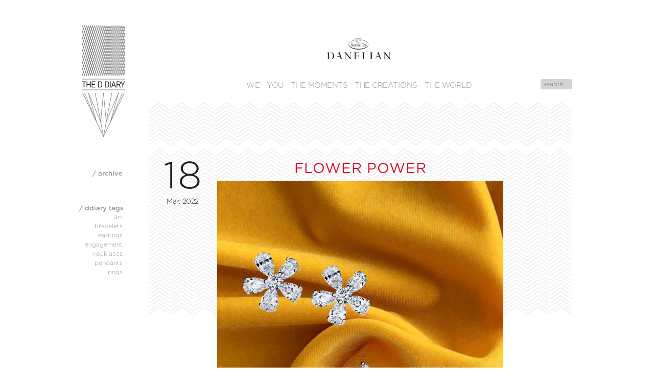

--- FILE ---
content_type: text/html; charset=UTF-8
request_url: https://www.theddiary.com/flower-power-3/
body_size: 8610
content:
<!DOCTYPE html>
<html lang="en-US">
<head>
    <meta charset="UTF-8">
    <meta http-equiv="X-UA-Compatible" content="IE=edge,chrome=1">
    <meta name="viewport" content="width=device-width, initial-scale=1.0, maximum-scale=1, user-scalable=no">
    <meta name="format-detection" content="telephone=no">
    <link rel="profile" href="http://gmpg.org/xfn/11">
    <link rel="shortcut icon" href="https://www.theddiary.com/wp-content/themes/ddiary/images/favicon.ico" type="image/x-icon">
    <link rel="icon" href="https://www.theddiary.com/wp-content/themes/ddiary/images/favicon.ico" type="image/x-icon">
    <script async src="https://www.googletagmanager.com/gtag/js?id=UA-46254541-1"></script>
    <script>
        window.dataLayer = window.dataLayer || [];
        function gtag() {
            dataLayer.push(arguments)
        };
        gtag('js', new Date());
        gtag('config', 'UA-46254541-1');
    </script>
    <meta name='robots' content='index, follow, max-image-preview:large, max-snippet:-1, max-video-preview:-1' />

	<!-- This site is optimized with the Yoast SEO plugin v26.6 - https://yoast.com/wordpress/plugins/seo/ -->
	<title>flower power - THE D DIARY</title>
	<link rel="canonical" href="https://www.theddiary.com/flower-power-3/" />
	<meta property="og:locale" content="en_US" />
	<meta property="og:type" content="article" />
	<meta property="og:title" content="flower power - THE D DIARY" />
	<meta property="og:description" content="Our iconic diamond flowers earrings will always bloom for you!" />
	<meta property="og:url" content="https://www.theddiary.com/flower-power-3/" />
	<meta property="og:site_name" content="THE D DIARY" />
	<meta property="article:published_time" content="2022-03-18T09:50:59+00:00" />
	<meta property="article:modified_time" content="2022-03-28T08:52:35+00:00" />
	<meta property="og:image" content="http://www.theddiary.com/wp-content/uploads/2022/03/Screenshot-2022-03-28-at-11.50.13-AM.png" />
	<meta name="author" content="The D Diary" />
	<meta name="twitter:label1" content="Written by" />
	<meta name="twitter:data1" content="The D Diary" />
	<script type="application/ld+json" class="yoast-schema-graph">{"@context":"https://schema.org","@graph":[{"@type":"WebPage","@id":"https://www.theddiary.com/flower-power-3/","url":"https://www.theddiary.com/flower-power-3/","name":"flower power - THE D DIARY","isPartOf":{"@id":"https://www.theddiary.com/#website"},"primaryImageOfPage":{"@id":"https://www.theddiary.com/flower-power-3/#primaryimage"},"image":{"@id":"https://www.theddiary.com/flower-power-3/#primaryimage"},"thumbnailUrl":"http://www.theddiary.com/wp-content/uploads/2022/03/Screenshot-2022-03-28-at-11.50.13-AM.png","datePublished":"2022-03-18T09:50:59+00:00","dateModified":"2022-03-28T08:52:35+00:00","author":{"@id":"https://www.theddiary.com/#/schema/person/3020d942fe74b33c71392acd5e2793d8"},"breadcrumb":{"@id":"https://www.theddiary.com/flower-power-3/#breadcrumb"},"inLanguage":"en-US","potentialAction":[{"@type":"ReadAction","target":["https://www.theddiary.com/flower-power-3/"]}]},{"@type":"ImageObject","inLanguage":"en-US","@id":"https://www.theddiary.com/flower-power-3/#primaryimage","url":"http://www.theddiary.com/wp-content/uploads/2022/03/Screenshot-2022-03-28-at-11.50.13-AM.png","contentUrl":"http://www.theddiary.com/wp-content/uploads/2022/03/Screenshot-2022-03-28-at-11.50.13-AM.png"},{"@type":"BreadcrumbList","@id":"https://www.theddiary.com/flower-power-3/#breadcrumb","itemListElement":[{"@type":"ListItem","position":1,"name":"Home","item":"https://www.theddiary.com/"},{"@type":"ListItem","position":2,"name":"flower power"}]},{"@type":"WebSite","@id":"https://www.theddiary.com/#website","url":"https://www.theddiary.com/","name":"THE D DIARY","description":"THE D DIARY","potentialAction":[{"@type":"SearchAction","target":{"@type":"EntryPoint","urlTemplate":"https://www.theddiary.com/?s={search_term_string}"},"query-input":{"@type":"PropertyValueSpecification","valueRequired":true,"valueName":"search_term_string"}}],"inLanguage":"en-US"},{"@type":"Person","@id":"https://www.theddiary.com/#/schema/person/3020d942fe74b33c71392acd5e2793d8","name":"The D Diary"}]}</script>
	<!-- / Yoast SEO plugin. -->


<link rel='dns-prefetch' href='//cdn.jsdelivr.net' />
<link rel="alternate" title="oEmbed (JSON)" type="application/json+oembed" href="https://www.theddiary.com/wp-json/oembed/1.0/embed?url=https%3A%2F%2Fwww.theddiary.com%2Fflower-power-3%2F" />
<link rel="alternate" title="oEmbed (XML)" type="text/xml+oembed" href="https://www.theddiary.com/wp-json/oembed/1.0/embed?url=https%3A%2F%2Fwww.theddiary.com%2Fflower-power-3%2F&#038;format=xml" />
<style id='wp-img-auto-sizes-contain-inline-css' type='text/css'>
img:is([sizes=auto i],[sizes^="auto," i]){contain-intrinsic-size:3000px 1500px}
/*# sourceURL=wp-img-auto-sizes-contain-inline-css */
</style>
<style id='wp-emoji-styles-inline-css' type='text/css'>

	img.wp-smiley, img.emoji {
		display: inline !important;
		border: none !important;
		box-shadow: none !important;
		height: 1em !important;
		width: 1em !important;
		margin: 0 0.07em !important;
		vertical-align: -0.1em !important;
		background: none !important;
		padding: 0 !important;
	}
/*# sourceURL=wp-emoji-styles-inline-css */
</style>
<style id='wp-block-library-inline-css' type='text/css'>
:root{--wp-block-synced-color:#7a00df;--wp-block-synced-color--rgb:122,0,223;--wp-bound-block-color:var(--wp-block-synced-color);--wp-editor-canvas-background:#ddd;--wp-admin-theme-color:#007cba;--wp-admin-theme-color--rgb:0,124,186;--wp-admin-theme-color-darker-10:#006ba1;--wp-admin-theme-color-darker-10--rgb:0,107,160.5;--wp-admin-theme-color-darker-20:#005a87;--wp-admin-theme-color-darker-20--rgb:0,90,135;--wp-admin-border-width-focus:2px}@media (min-resolution:192dpi){:root{--wp-admin-border-width-focus:1.5px}}.wp-element-button{cursor:pointer}:root .has-very-light-gray-background-color{background-color:#eee}:root .has-very-dark-gray-background-color{background-color:#313131}:root .has-very-light-gray-color{color:#eee}:root .has-very-dark-gray-color{color:#313131}:root .has-vivid-green-cyan-to-vivid-cyan-blue-gradient-background{background:linear-gradient(135deg,#00d084,#0693e3)}:root .has-purple-crush-gradient-background{background:linear-gradient(135deg,#34e2e4,#4721fb 50%,#ab1dfe)}:root .has-hazy-dawn-gradient-background{background:linear-gradient(135deg,#faaca8,#dad0ec)}:root .has-subdued-olive-gradient-background{background:linear-gradient(135deg,#fafae1,#67a671)}:root .has-atomic-cream-gradient-background{background:linear-gradient(135deg,#fdd79a,#004a59)}:root .has-nightshade-gradient-background{background:linear-gradient(135deg,#330968,#31cdcf)}:root .has-midnight-gradient-background{background:linear-gradient(135deg,#020381,#2874fc)}:root{--wp--preset--font-size--normal:16px;--wp--preset--font-size--huge:42px}.has-regular-font-size{font-size:1em}.has-larger-font-size{font-size:2.625em}.has-normal-font-size{font-size:var(--wp--preset--font-size--normal)}.has-huge-font-size{font-size:var(--wp--preset--font-size--huge)}.has-text-align-center{text-align:center}.has-text-align-left{text-align:left}.has-text-align-right{text-align:right}.has-fit-text{white-space:nowrap!important}#end-resizable-editor-section{display:none}.aligncenter{clear:both}.items-justified-left{justify-content:flex-start}.items-justified-center{justify-content:center}.items-justified-right{justify-content:flex-end}.items-justified-space-between{justify-content:space-between}.screen-reader-text{border:0;clip-path:inset(50%);height:1px;margin:-1px;overflow:hidden;padding:0;position:absolute;width:1px;word-wrap:normal!important}.screen-reader-text:focus{background-color:#ddd;clip-path:none;color:#444;display:block;font-size:1em;height:auto;left:5px;line-height:normal;padding:15px 23px 14px;text-decoration:none;top:5px;width:auto;z-index:100000}html :where(.has-border-color){border-style:solid}html :where([style*=border-top-color]){border-top-style:solid}html :where([style*=border-right-color]){border-right-style:solid}html :where([style*=border-bottom-color]){border-bottom-style:solid}html :where([style*=border-left-color]){border-left-style:solid}html :where([style*=border-width]){border-style:solid}html :where([style*=border-top-width]){border-top-style:solid}html :where([style*=border-right-width]){border-right-style:solid}html :where([style*=border-bottom-width]){border-bottom-style:solid}html :where([style*=border-left-width]){border-left-style:solid}html :where(img[class*=wp-image-]){height:auto;max-width:100%}:where(figure){margin:0 0 1em}html :where(.is-position-sticky){--wp-admin--admin-bar--position-offset:var(--wp-admin--admin-bar--height,0px)}@media screen and (max-width:600px){html :where(.is-position-sticky){--wp-admin--admin-bar--position-offset:0px}}

/*# sourceURL=wp-block-library-inline-css */
</style><style id='global-styles-inline-css' type='text/css'>
:root{--wp--preset--aspect-ratio--square: 1;--wp--preset--aspect-ratio--4-3: 4/3;--wp--preset--aspect-ratio--3-4: 3/4;--wp--preset--aspect-ratio--3-2: 3/2;--wp--preset--aspect-ratio--2-3: 2/3;--wp--preset--aspect-ratio--16-9: 16/9;--wp--preset--aspect-ratio--9-16: 9/16;--wp--preset--color--black: #000000;--wp--preset--color--cyan-bluish-gray: #abb8c3;--wp--preset--color--white: #ffffff;--wp--preset--color--pale-pink: #f78da7;--wp--preset--color--vivid-red: #cf2e2e;--wp--preset--color--luminous-vivid-orange: #ff6900;--wp--preset--color--luminous-vivid-amber: #fcb900;--wp--preset--color--light-green-cyan: #7bdcb5;--wp--preset--color--vivid-green-cyan: #00d084;--wp--preset--color--pale-cyan-blue: #8ed1fc;--wp--preset--color--vivid-cyan-blue: #0693e3;--wp--preset--color--vivid-purple: #9b51e0;--wp--preset--gradient--vivid-cyan-blue-to-vivid-purple: linear-gradient(135deg,rgb(6,147,227) 0%,rgb(155,81,224) 100%);--wp--preset--gradient--light-green-cyan-to-vivid-green-cyan: linear-gradient(135deg,rgb(122,220,180) 0%,rgb(0,208,130) 100%);--wp--preset--gradient--luminous-vivid-amber-to-luminous-vivid-orange: linear-gradient(135deg,rgb(252,185,0) 0%,rgb(255,105,0) 100%);--wp--preset--gradient--luminous-vivid-orange-to-vivid-red: linear-gradient(135deg,rgb(255,105,0) 0%,rgb(207,46,46) 100%);--wp--preset--gradient--very-light-gray-to-cyan-bluish-gray: linear-gradient(135deg,rgb(238,238,238) 0%,rgb(169,184,195) 100%);--wp--preset--gradient--cool-to-warm-spectrum: linear-gradient(135deg,rgb(74,234,220) 0%,rgb(151,120,209) 20%,rgb(207,42,186) 40%,rgb(238,44,130) 60%,rgb(251,105,98) 80%,rgb(254,248,76) 100%);--wp--preset--gradient--blush-light-purple: linear-gradient(135deg,rgb(255,206,236) 0%,rgb(152,150,240) 100%);--wp--preset--gradient--blush-bordeaux: linear-gradient(135deg,rgb(254,205,165) 0%,rgb(254,45,45) 50%,rgb(107,0,62) 100%);--wp--preset--gradient--luminous-dusk: linear-gradient(135deg,rgb(255,203,112) 0%,rgb(199,81,192) 50%,rgb(65,88,208) 100%);--wp--preset--gradient--pale-ocean: linear-gradient(135deg,rgb(255,245,203) 0%,rgb(182,227,212) 50%,rgb(51,167,181) 100%);--wp--preset--gradient--electric-grass: linear-gradient(135deg,rgb(202,248,128) 0%,rgb(113,206,126) 100%);--wp--preset--gradient--midnight: linear-gradient(135deg,rgb(2,3,129) 0%,rgb(40,116,252) 100%);--wp--preset--font-size--small: 13px;--wp--preset--font-size--medium: 20px;--wp--preset--font-size--large: 36px;--wp--preset--font-size--x-large: 42px;--wp--preset--spacing--20: 0.44rem;--wp--preset--spacing--30: 0.67rem;--wp--preset--spacing--40: 1rem;--wp--preset--spacing--50: 1.5rem;--wp--preset--spacing--60: 2.25rem;--wp--preset--spacing--70: 3.38rem;--wp--preset--spacing--80: 5.06rem;--wp--preset--shadow--natural: 6px 6px 9px rgba(0, 0, 0, 0.2);--wp--preset--shadow--deep: 12px 12px 50px rgba(0, 0, 0, 0.4);--wp--preset--shadow--sharp: 6px 6px 0px rgba(0, 0, 0, 0.2);--wp--preset--shadow--outlined: 6px 6px 0px -3px rgb(255, 255, 255), 6px 6px rgb(0, 0, 0);--wp--preset--shadow--crisp: 6px 6px 0px rgb(0, 0, 0);}:where(.is-layout-flex){gap: 0.5em;}:where(.is-layout-grid){gap: 0.5em;}body .is-layout-flex{display: flex;}.is-layout-flex{flex-wrap: wrap;align-items: center;}.is-layout-flex > :is(*, div){margin: 0;}body .is-layout-grid{display: grid;}.is-layout-grid > :is(*, div){margin: 0;}:where(.wp-block-columns.is-layout-flex){gap: 2em;}:where(.wp-block-columns.is-layout-grid){gap: 2em;}:where(.wp-block-post-template.is-layout-flex){gap: 1.25em;}:where(.wp-block-post-template.is-layout-grid){gap: 1.25em;}.has-black-color{color: var(--wp--preset--color--black) !important;}.has-cyan-bluish-gray-color{color: var(--wp--preset--color--cyan-bluish-gray) !important;}.has-white-color{color: var(--wp--preset--color--white) !important;}.has-pale-pink-color{color: var(--wp--preset--color--pale-pink) !important;}.has-vivid-red-color{color: var(--wp--preset--color--vivid-red) !important;}.has-luminous-vivid-orange-color{color: var(--wp--preset--color--luminous-vivid-orange) !important;}.has-luminous-vivid-amber-color{color: var(--wp--preset--color--luminous-vivid-amber) !important;}.has-light-green-cyan-color{color: var(--wp--preset--color--light-green-cyan) !important;}.has-vivid-green-cyan-color{color: var(--wp--preset--color--vivid-green-cyan) !important;}.has-pale-cyan-blue-color{color: var(--wp--preset--color--pale-cyan-blue) !important;}.has-vivid-cyan-blue-color{color: var(--wp--preset--color--vivid-cyan-blue) !important;}.has-vivid-purple-color{color: var(--wp--preset--color--vivid-purple) !important;}.has-black-background-color{background-color: var(--wp--preset--color--black) !important;}.has-cyan-bluish-gray-background-color{background-color: var(--wp--preset--color--cyan-bluish-gray) !important;}.has-white-background-color{background-color: var(--wp--preset--color--white) !important;}.has-pale-pink-background-color{background-color: var(--wp--preset--color--pale-pink) !important;}.has-vivid-red-background-color{background-color: var(--wp--preset--color--vivid-red) !important;}.has-luminous-vivid-orange-background-color{background-color: var(--wp--preset--color--luminous-vivid-orange) !important;}.has-luminous-vivid-amber-background-color{background-color: var(--wp--preset--color--luminous-vivid-amber) !important;}.has-light-green-cyan-background-color{background-color: var(--wp--preset--color--light-green-cyan) !important;}.has-vivid-green-cyan-background-color{background-color: var(--wp--preset--color--vivid-green-cyan) !important;}.has-pale-cyan-blue-background-color{background-color: var(--wp--preset--color--pale-cyan-blue) !important;}.has-vivid-cyan-blue-background-color{background-color: var(--wp--preset--color--vivid-cyan-blue) !important;}.has-vivid-purple-background-color{background-color: var(--wp--preset--color--vivid-purple) !important;}.has-black-border-color{border-color: var(--wp--preset--color--black) !important;}.has-cyan-bluish-gray-border-color{border-color: var(--wp--preset--color--cyan-bluish-gray) !important;}.has-white-border-color{border-color: var(--wp--preset--color--white) !important;}.has-pale-pink-border-color{border-color: var(--wp--preset--color--pale-pink) !important;}.has-vivid-red-border-color{border-color: var(--wp--preset--color--vivid-red) !important;}.has-luminous-vivid-orange-border-color{border-color: var(--wp--preset--color--luminous-vivid-orange) !important;}.has-luminous-vivid-amber-border-color{border-color: var(--wp--preset--color--luminous-vivid-amber) !important;}.has-light-green-cyan-border-color{border-color: var(--wp--preset--color--light-green-cyan) !important;}.has-vivid-green-cyan-border-color{border-color: var(--wp--preset--color--vivid-green-cyan) !important;}.has-pale-cyan-blue-border-color{border-color: var(--wp--preset--color--pale-cyan-blue) !important;}.has-vivid-cyan-blue-border-color{border-color: var(--wp--preset--color--vivid-cyan-blue) !important;}.has-vivid-purple-border-color{border-color: var(--wp--preset--color--vivid-purple) !important;}.has-vivid-cyan-blue-to-vivid-purple-gradient-background{background: var(--wp--preset--gradient--vivid-cyan-blue-to-vivid-purple) !important;}.has-light-green-cyan-to-vivid-green-cyan-gradient-background{background: var(--wp--preset--gradient--light-green-cyan-to-vivid-green-cyan) !important;}.has-luminous-vivid-amber-to-luminous-vivid-orange-gradient-background{background: var(--wp--preset--gradient--luminous-vivid-amber-to-luminous-vivid-orange) !important;}.has-luminous-vivid-orange-to-vivid-red-gradient-background{background: var(--wp--preset--gradient--luminous-vivid-orange-to-vivid-red) !important;}.has-very-light-gray-to-cyan-bluish-gray-gradient-background{background: var(--wp--preset--gradient--very-light-gray-to-cyan-bluish-gray) !important;}.has-cool-to-warm-spectrum-gradient-background{background: var(--wp--preset--gradient--cool-to-warm-spectrum) !important;}.has-blush-light-purple-gradient-background{background: var(--wp--preset--gradient--blush-light-purple) !important;}.has-blush-bordeaux-gradient-background{background: var(--wp--preset--gradient--blush-bordeaux) !important;}.has-luminous-dusk-gradient-background{background: var(--wp--preset--gradient--luminous-dusk) !important;}.has-pale-ocean-gradient-background{background: var(--wp--preset--gradient--pale-ocean) !important;}.has-electric-grass-gradient-background{background: var(--wp--preset--gradient--electric-grass) !important;}.has-midnight-gradient-background{background: var(--wp--preset--gradient--midnight) !important;}.has-small-font-size{font-size: var(--wp--preset--font-size--small) !important;}.has-medium-font-size{font-size: var(--wp--preset--font-size--medium) !important;}.has-large-font-size{font-size: var(--wp--preset--font-size--large) !important;}.has-x-large-font-size{font-size: var(--wp--preset--font-size--x-large) !important;}
/*# sourceURL=global-styles-inline-css */
</style>

<style id='classic-theme-styles-inline-css' type='text/css'>
/*! This file is auto-generated */
.wp-block-button__link{color:#fff;background-color:#32373c;border-radius:9999px;box-shadow:none;text-decoration:none;padding:calc(.667em + 2px) calc(1.333em + 2px);font-size:1.125em}.wp-block-file__button{background:#32373c;color:#fff;text-decoration:none}
/*# sourceURL=/wp-includes/css/classic-themes.min.css */
</style>
<link rel='stylesheet' id='ddiary-style-css' href='https://www.theddiary.com/wp-content/themes/ddiary/style.css?ver=2.0.0' type='text/css' media='all' />
<script type="text/javascript" src="https://www.theddiary.com/wp-includes/js/jquery/jquery.min.js?ver=3.7.1" id="jquery-core-js"></script>
<script type="text/javascript" src="https://www.theddiary.com/wp-includes/js/jquery/jquery-migrate.min.js?ver=3.4.1" id="jquery-migrate-js"></script>
<link rel="https://api.w.org/" href="https://www.theddiary.com/wp-json/" /><link rel="alternate" title="JSON" type="application/json" href="https://www.theddiary.com/wp-json/wp/v2/posts/5158" /></head>
<body class="wp-singular post-template-default single single-post postid-5158 single-format-standard wp-theme-ddiary">
<div id="page" class="hfeed site">
        <header id="header">
        <div class="header__logo">
            <a href="https://www.theddiary.com">
                <img src="https://www.theddiary.com/wp-content/themes/ddiary/images/logo.svg"/>
            </a>
        </div>
        <div class="header__menu"><div class="menu-main-menu-container"><ul id="menu-main-menu" class="menu"><li id="menu-item-21" class="menu-item menu-item-type-post_type menu-item-object-page menu-item-21"><a href="https://www.theddiary.com/we/">WE</a></li>
<li id="menu-item-22" class="menu-item menu-item-type-post_type menu-item-object-page menu-item-22"><a href="https://www.theddiary.com/you/">YOU</a></li>
<li id="menu-item-42" class="menu-item menu-item-type-taxonomy menu-item-object-category menu-item-42"><a href="https://www.theddiary.com/the-moments/">THE MOMENTS</a></li>
<li id="menu-item-41" class="menu-item menu-item-type-taxonomy menu-item-object-category current-post-ancestor current-menu-parent current-post-parent menu-item-41"><a href="https://www.theddiary.com/the-creations/">THE CREATIONS</a></li>
<li id="menu-item-43" class="menu-item menu-item-type-taxonomy menu-item-object-category menu-item-43"><a href="https://www.theddiary.com/the-world/">THE WORLD</a></li>
</ul></div></div>
        <div class="header__search"><form role="search" method="get" class="search-form" action="https://www.theddiary.com/">
    <input type="search" class="search-field" placeholder="search..." value="" name="s">
</form>
</div>
        <div class="header__danelian">
            <a href="http://diamondclub.gr" target="blank">
                <img src="https://www.theddiary.com/wp-content/themes/ddiary/images/logo_diamond-new.svg"/>
            </a>
        </div>
        <div class="header__mobile_button">
            <span></span>
        </div>
        <div class="header__mobile_menu">
            <div class="mobile__menu">
                <div class="menu-main-menu-container"><ul id="menu-main-menu-1" class="menu"><li class="menu-item menu-item-type-post_type menu-item-object-page menu-item-21"><a href="https://www.theddiary.com/we/">WE</a></li>
<li class="menu-item menu-item-type-post_type menu-item-object-page menu-item-22"><a href="https://www.theddiary.com/you/">YOU</a></li>
<li class="menu-item menu-item-type-taxonomy menu-item-object-category menu-item-42"><a href="https://www.theddiary.com/the-moments/">THE MOMENTS</a></li>
<li class="menu-item menu-item-type-taxonomy menu-item-object-category current-post-ancestor current-menu-parent current-post-parent menu-item-41"><a href="https://www.theddiary.com/the-creations/">THE CREATIONS</a></li>
<li class="menu-item menu-item-type-taxonomy menu-item-object-category menu-item-43"><a href="https://www.theddiary.com/the-world/">THE WORLD</a></li>
</ul></div>            </div>
            <div class="mobile__archive">
                <a href="/month" class="title">/ archive</a>
            </div>
            <div class="mobile__tags">
                <div class="tags__tags">
                    <div class="title">/ ddiary tags</div>
                    <a href="/tag/art/">art</a>
                    <a href="/tag/bracelets/">bracelets</a>
                    <a href="/tag/earrings/">earrings</a>
                    <a href="/tag/engagement/">engagement</a>
                    <a href="/tag/necklaces/">necklaces</a>
                    <a href="/tag/pendants/">pendants</a>
                    <a href="/tag/rings/">rings</a>
                </div>
            </div>
        </div>
    </header>
    <div id="content" class="site-content">
<div id="primary" class="content-area">
	<main id="main" class="site-main" role="main">
						<article id="post-5158">
    <header class="entry-header">
        <div class="date-number">18</div>
        <div class="entry-meta">Mar, 2022</div>
    </header>    
    <div class="entry-content">
        <h1 class="entry-title">flower power</h1>
        <p><img fetchpriority="high" decoding="async" class="aligncenter size-full wp-image-5159" src="http://www.theddiary.com/wp-content/uploads/2022/03/Screenshot-2022-03-28-at-11.50.13-AM.png" alt="" width="992" height="1062" srcset="https://www.theddiary.com/wp-content/uploads/2022/03/Screenshot-2022-03-28-at-11.50.13-AM.png 992w, https://www.theddiary.com/wp-content/uploads/2022/03/Screenshot-2022-03-28-at-11.50.13-AM-480x514.png 480w" sizes="(max-width: 992px) 100vw, 992px" /></p>
<p style="text-align: center;">Our iconic diamond flowers earrings will always bloom for you!</p>
        <div class="thetags">
                    </div>
        <div class="sharing">
            SHARE IT&nbsp;/&nbsp;
            <a class="btn btn-facebook" target="_blank" href="http://www.facebook.com/sharer/sharer.php?u=https://www.theddiary.com/flower-power-3/">FACEBOOK</a>
            <a class="btn btn-tweet" target="_blank" href="https://twitter.com/intent/tweet?text=flower power&url=https://www.theddiary.com/flower-power-3/">TWITTER</a>
            <a class="btn btn-google" target="_blank" href="https://plus.google.com/share?url=https://www.theddiary.com/flower-power-3/">GOOGLE+</a>
            <a class="btn btn-pinterest" target="_blank" href="http://pinterest.com/pin/create/button/?url=https://www.theddiary.com/flower-power-3/&description=https://www.theddiary.com/flower-power-3/&media=">PINTEREST</a>
            <a class="send-button btn" rel="nofollow" href="mailto:?subject=THE%20D%20DIARY%20%3A%20flower%20power&amp;body=I%20recommend%20this%20page%20%3A%20flower%20power.%20You%20can%20read%20it%20on%20%3A%20https%3A%2F%2Fwww.theddiary.com%2Fflower-power-3%2F">E-MAIL</a>        </div>
    </div>
</article>											<article id="post-6267">
    <header class="entry-header">
        <div class="date-number">25</div>
        <div class="entry-meta">Oct, 2025</div>
    </header>    
    <div class="entry-content">
        <h1 class="entry-title">Flower shaped</h1>
        <p style="text-align: center;">Uniquely shaped Danelian earrings. Handcrafted elegance designed to elevate luxury into timeless perfection.✨<br />
<img loading="lazy" decoding="async" class="aligncenter  wp-image-6268" src="https://www.theddiary.com/wp-content/uploads/2025/11/danelian-uuu.png" alt="" width="346" height="422" srcset="https://www.theddiary.com/wp-content/uploads/2025/11/danelian-uuu.png 988w, https://www.theddiary.com/wp-content/uploads/2025/11/danelian-uuu-480x586.png 480w" sizes="auto, (max-width: 346px) 100vw, 346px" /><br />
Pure dangling elegance ✨<br />
<img loading="lazy" decoding="async" class="aligncenter  wp-image-6269" src="https://www.theddiary.com/wp-content/uploads/2025/11/danelian-kkkk.png" alt="" width="337" height="399" srcset="https://www.theddiary.com/wp-content/uploads/2025/11/danelian-kkkk.png 1010w, https://www.theddiary.com/wp-content/uploads/2025/11/danelian-kkkk-480x568.png 480w" sizes="auto, (max-width: 337px) 100vw, 337px" /></p>
        <div class="thetags">
                    </div>
        <div class="sharing">
            SHARE IT&nbsp;/&nbsp;
            <a class="btn btn-facebook" target="_blank" href="http://www.facebook.com/sharer/sharer.php?u=https://www.theddiary.com/flower-shaped/">FACEBOOK</a>
            <a class="btn btn-tweet" target="_blank" href="https://twitter.com/intent/tweet?text=Flower shaped&url=https://www.theddiary.com/flower-shaped/">TWITTER</a>
            <a class="btn btn-google" target="_blank" href="https://plus.google.com/share?url=https://www.theddiary.com/flower-shaped/">GOOGLE+</a>
            <a class="btn btn-pinterest" target="_blank" href="http://pinterest.com/pin/create/button/?url=https://www.theddiary.com/flower-shaped/&description=https://www.theddiary.com/flower-shaped/&media=">PINTEREST</a>
            <a class="send-button btn" rel="nofollow" href="mailto:?subject=THE%20D%20DIARY%20%3A%20Flower%20shaped&amp;body=I%20recommend%20this%20page%20%3A%20Flower%20shaped.%20You%20can%20read%20it%20on%20%3A%20https%3A%2F%2Fwww.theddiary.com%2Fflower-shaped%2F">E-MAIL</a>        </div>
    </div>
</article>							<article id="post-6264">
    <header class="entry-header">
        <div class="date-number">21</div>
        <div class="entry-meta">Oct, 2025</div>
    </header>    
    <div class="entry-content">
        <h1 class="entry-title">the pine earring</h1>
        <p style="text-align: center;">Emeralds and diamonds floating and glowing on you✨<br />
<img loading="lazy" decoding="async" class="aligncenter size-full wp-image-6265" src="https://www.theddiary.com/wp-content/uploads/2025/11/danelian-dd.png" alt="" width="1014" height="1220" srcset="https://www.theddiary.com/wp-content/uploads/2025/11/danelian-dd.png 1014w, https://www.theddiary.com/wp-content/uploads/2025/11/danelian-dd-480x578.png 480w" sizes="auto, (max-width: 1014px) 100vw, 1014px" /></p>
        <div class="thetags">
                    </div>
        <div class="sharing">
            SHARE IT&nbsp;/&nbsp;
            <a class="btn btn-facebook" target="_blank" href="http://www.facebook.com/sharer/sharer.php?u=https://www.theddiary.com/the-pine-earring/">FACEBOOK</a>
            <a class="btn btn-tweet" target="_blank" href="https://twitter.com/intent/tweet?text=the pine earring&url=https://www.theddiary.com/the-pine-earring/">TWITTER</a>
            <a class="btn btn-google" target="_blank" href="https://plus.google.com/share?url=https://www.theddiary.com/the-pine-earring/">GOOGLE+</a>
            <a class="btn btn-pinterest" target="_blank" href="http://pinterest.com/pin/create/button/?url=https://www.theddiary.com/the-pine-earring/&description=https://www.theddiary.com/the-pine-earring/&media=">PINTEREST</a>
            <a class="send-button btn" rel="nofollow" href="mailto:?subject=THE%20D%20DIARY%20%3A%20the%20pine%20earring&amp;body=I%20recommend%20this%20page%20%3A%20the%20pine%20earring.%20You%20can%20read%20it%20on%20%3A%20https%3A%2F%2Fwww.theddiary.com%2Fthe-pine-earring%2F">E-MAIL</a>        </div>
    </div>
</article>							<article id="post-6262">
    <header class="entry-header">
        <div class="date-number">20</div>
        <div class="entry-meta">Oct, 2025</div>
    </header>    
    <div class="entry-content">
        <h1 class="entry-title">the triangles</h1>
        <p><img loading="lazy" decoding="async" class="aligncenter size-full wp-image-6263" src="https://www.theddiary.com/wp-content/uploads/2025/11/danelian-ool.png" alt="" width="1022" height="1144" srcset="https://www.theddiary.com/wp-content/uploads/2025/11/danelian-ool.png 1022w, https://www.theddiary.com/wp-content/uploads/2025/11/danelian-ool-480x537.png 480w" sizes="auto, (max-width: 1022px) 100vw, 1022px" /></p>
<p style="text-align: center;">We are attracted to triangle cut diamonds for their strong while feminine sparkle✨This ring speaks to our heart. Meet the magic shape up close in our showrooms.</p>
        <div class="thetags">
                    </div>
        <div class="sharing">
            SHARE IT&nbsp;/&nbsp;
            <a class="btn btn-facebook" target="_blank" href="http://www.facebook.com/sharer/sharer.php?u=https://www.theddiary.com/the-triangles/">FACEBOOK</a>
            <a class="btn btn-tweet" target="_blank" href="https://twitter.com/intent/tweet?text=the triangles&url=https://www.theddiary.com/the-triangles/">TWITTER</a>
            <a class="btn btn-google" target="_blank" href="https://plus.google.com/share?url=https://www.theddiary.com/the-triangles/">GOOGLE+</a>
            <a class="btn btn-pinterest" target="_blank" href="http://pinterest.com/pin/create/button/?url=https://www.theddiary.com/the-triangles/&description=https://www.theddiary.com/the-triangles/&media=">PINTEREST</a>
            <a class="send-button btn" rel="nofollow" href="mailto:?subject=THE%20D%20DIARY%20%3A%20the%20triangles&amp;body=I%20recommend%20this%20page%20%3A%20the%20triangles.%20You%20can%20read%20it%20on%20%3A%20https%3A%2F%2Fwww.theddiary.com%2Fthe-triangles%2F">E-MAIL</a>        </div>
    </div>
</article>							<article id="post-6260">
    <header class="entry-header">
        <div class="date-number">15</div>
        <div class="entry-meta">Oct, 2025</div>
    </header>    
    <div class="entry-content">
        <h1 class="entry-title">it can be a heart</h1>
        <p style="text-align: center;">Unconditional quality and craftsmanship✨<br />
<img loading="lazy" decoding="async" class="aligncenter size-full wp-image-6261" src="https://www.theddiary.com/wp-content/uploads/2025/11/danelian-0000.png" alt="" width="1020" height="1274" srcset="https://www.theddiary.com/wp-content/uploads/2025/11/danelian-0000.png 1020w, https://www.theddiary.com/wp-content/uploads/2025/11/danelian-0000-480x600.png 480w" sizes="auto, (max-width: 1020px) 100vw, 1020px" />Your Danelian engagement ring or anniversary moment, can be heart shaped.<br />
And that is epic.</p>
        <div class="thetags">
                    </div>
        <div class="sharing">
            SHARE IT&nbsp;/&nbsp;
            <a class="btn btn-facebook" target="_blank" href="http://www.facebook.com/sharer/sharer.php?u=https://www.theddiary.com/it-can-be-a-heart/">FACEBOOK</a>
            <a class="btn btn-tweet" target="_blank" href="https://twitter.com/intent/tweet?text=it can be a heart&url=https://www.theddiary.com/it-can-be-a-heart/">TWITTER</a>
            <a class="btn btn-google" target="_blank" href="https://plus.google.com/share?url=https://www.theddiary.com/it-can-be-a-heart/">GOOGLE+</a>
            <a class="btn btn-pinterest" target="_blank" href="http://pinterest.com/pin/create/button/?url=https://www.theddiary.com/it-can-be-a-heart/&description=https://www.theddiary.com/it-can-be-a-heart/&media=">PINTEREST</a>
            <a class="send-button btn" rel="nofollow" href="mailto:?subject=THE%20D%20DIARY%20%3A%20it%20can%20be%20a%20heart&amp;body=I%20recommend%20this%20page%20%3A%20it%20can%20be%20a%20heart.%20You%20can%20read%20it%20on%20%3A%20https%3A%2F%2Fwww.theddiary.com%2Fit-can-be-a-heart%2F">E-MAIL</a>        </div>
    </div>
</article>							<article id="post-6258">
    <header class="entry-header">
        <div class="date-number">13</div>
        <div class="entry-meta">Oct, 2025</div>
    </header>    
    <div class="entry-content">
        <h1 class="entry-title">white radiance🤍</h1>
        <p style="text-align: center;"><img loading="lazy" decoding="async" class="aligncenter size-full wp-image-6259" src="https://www.theddiary.com/wp-content/uploads/2025/11/danelian-555.png" alt="" width="1024" height="1282" srcset="https://www.theddiary.com/wp-content/uploads/2025/11/danelian-555.png 1024w, https://www.theddiary.com/wp-content/uploads/2025/11/danelian-555-480x601.png 480w" sizes="auto, (max-width: 1024px) 100vw, 1024px" />White is never out of style. White is the color for<br />
an all Danelian set of rivieras, eternities and emerald cuts.</p>
        <div class="thetags">
                    </div>
        <div class="sharing">
            SHARE IT&nbsp;/&nbsp;
            <a class="btn btn-facebook" target="_blank" href="http://www.facebook.com/sharer/sharer.php?u=https://www.theddiary.com/white-radiance%f0%9f%a4%8d/">FACEBOOK</a>
            <a class="btn btn-tweet" target="_blank" href="https://twitter.com/intent/tweet?text=white radiance🤍&url=https://www.theddiary.com/white-radiance%f0%9f%a4%8d/">TWITTER</a>
            <a class="btn btn-google" target="_blank" href="https://plus.google.com/share?url=https://www.theddiary.com/white-radiance%f0%9f%a4%8d/">GOOGLE+</a>
            <a class="btn btn-pinterest" target="_blank" href="http://pinterest.com/pin/create/button/?url=https://www.theddiary.com/white-radiance%f0%9f%a4%8d/&description=https://www.theddiary.com/white-radiance%f0%9f%a4%8d/&media=">PINTEREST</a>
            <a class="send-button btn" rel="nofollow" href="mailto:?subject=THE%20D%20DIARY%20%3A%20white%20radiance%F0%9F%A4%8D&amp;body=I%20recommend%20this%20page%20%3A%20white%20radiance%F0%9F%A4%8D.%20You%20can%20read%20it%20on%20%3A%20https%3A%2F%2Fwww.theddiary.com%2Fwhite-radiance%25f0%259f%25a4%258d%2F">E-MAIL</a>        </div>
    </div>
</article>							</main>
</div>
<div id="secondary">
	<div class="secondary__archive">
		<a href="/month" class="title">/ archive</a>
	</div>
	<div class="secondary__tags">
		<div class="title">/ ddiary tags</div>
		<a href="/tag/art/">art</a>
		<a href="/tag/bracelets/">bracelets</a>
		<a href="/tag/earrings/">earrings</a>
		<a href="/tag/engagement/">engagement</a>
		<a href="/tag/necklaces/">necklaces</a>
		<a href="/tag/pendants/">pendants</a>
		<a href="/tag/rings/">rings</a>
	</div>
</div></div>
<footer id="footer">
	<div class="site-info">Copyright &copy; 2014-2017 THE D DIARY. All Rights Reserved.</div>
</footer>
</div>
<script type="speculationrules">
{"prefetch":[{"source":"document","where":{"and":[{"href_matches":"/*"},{"not":{"href_matches":["/wp-*.php","/wp-admin/*","/wp-content/uploads/*","/wp-content/*","/wp-content/plugins/*","/wp-content/themes/ddiary/*","/*\\?(.+)"]}},{"not":{"selector_matches":"a[rel~=\"nofollow\"]"}},{"not":{"selector_matches":".no-prefetch, .no-prefetch a"}}]},"eagerness":"conservative"}]}
</script>
<script type="text/javascript" src="https://cdn.jsdelivr.net/npm/slick-carousel@1.8.1/slick/slick.min.js?ver=2.0.0" id="slick-js"></script>
<script type="text/javascript" src="https://cdn.jsdelivr.net/npm/magnific-popup@1.1.0/dist/jquery.magnific-popup.min.js?ver=2.0.0" id="popup-js"></script>
<script type="text/javascript" src="https://www.theddiary.com/wp-content/themes/ddiary/js/app.js?ver=2.0.0" id="app-js"></script>
<script id="wp-emoji-settings" type="application/json">
{"baseUrl":"https://s.w.org/images/core/emoji/17.0.2/72x72/","ext":".png","svgUrl":"https://s.w.org/images/core/emoji/17.0.2/svg/","svgExt":".svg","source":{"concatemoji":"https://www.theddiary.com/wp-includes/js/wp-emoji-release.min.js?ver=6.9"}}
</script>
<script type="module">
/* <![CDATA[ */
/*! This file is auto-generated */
const a=JSON.parse(document.getElementById("wp-emoji-settings").textContent),o=(window._wpemojiSettings=a,"wpEmojiSettingsSupports"),s=["flag","emoji"];function i(e){try{var t={supportTests:e,timestamp:(new Date).valueOf()};sessionStorage.setItem(o,JSON.stringify(t))}catch(e){}}function c(e,t,n){e.clearRect(0,0,e.canvas.width,e.canvas.height),e.fillText(t,0,0);t=new Uint32Array(e.getImageData(0,0,e.canvas.width,e.canvas.height).data);e.clearRect(0,0,e.canvas.width,e.canvas.height),e.fillText(n,0,0);const a=new Uint32Array(e.getImageData(0,0,e.canvas.width,e.canvas.height).data);return t.every((e,t)=>e===a[t])}function p(e,t){e.clearRect(0,0,e.canvas.width,e.canvas.height),e.fillText(t,0,0);var n=e.getImageData(16,16,1,1);for(let e=0;e<n.data.length;e++)if(0!==n.data[e])return!1;return!0}function u(e,t,n,a){switch(t){case"flag":return n(e,"\ud83c\udff3\ufe0f\u200d\u26a7\ufe0f","\ud83c\udff3\ufe0f\u200b\u26a7\ufe0f")?!1:!n(e,"\ud83c\udde8\ud83c\uddf6","\ud83c\udde8\u200b\ud83c\uddf6")&&!n(e,"\ud83c\udff4\udb40\udc67\udb40\udc62\udb40\udc65\udb40\udc6e\udb40\udc67\udb40\udc7f","\ud83c\udff4\u200b\udb40\udc67\u200b\udb40\udc62\u200b\udb40\udc65\u200b\udb40\udc6e\u200b\udb40\udc67\u200b\udb40\udc7f");case"emoji":return!a(e,"\ud83e\u1fac8")}return!1}function f(e,t,n,a){let r;const o=(r="undefined"!=typeof WorkerGlobalScope&&self instanceof WorkerGlobalScope?new OffscreenCanvas(300,150):document.createElement("canvas")).getContext("2d",{willReadFrequently:!0}),s=(o.textBaseline="top",o.font="600 32px Arial",{});return e.forEach(e=>{s[e]=t(o,e,n,a)}),s}function r(e){var t=document.createElement("script");t.src=e,t.defer=!0,document.head.appendChild(t)}a.supports={everything:!0,everythingExceptFlag:!0},new Promise(t=>{let n=function(){try{var e=JSON.parse(sessionStorage.getItem(o));if("object"==typeof e&&"number"==typeof e.timestamp&&(new Date).valueOf()<e.timestamp+604800&&"object"==typeof e.supportTests)return e.supportTests}catch(e){}return null}();if(!n){if("undefined"!=typeof Worker&&"undefined"!=typeof OffscreenCanvas&&"undefined"!=typeof URL&&URL.createObjectURL&&"undefined"!=typeof Blob)try{var e="postMessage("+f.toString()+"("+[JSON.stringify(s),u.toString(),c.toString(),p.toString()].join(",")+"));",a=new Blob([e],{type:"text/javascript"});const r=new Worker(URL.createObjectURL(a),{name:"wpTestEmojiSupports"});return void(r.onmessage=e=>{i(n=e.data),r.terminate(),t(n)})}catch(e){}i(n=f(s,u,c,p))}t(n)}).then(e=>{for(const n in e)a.supports[n]=e[n],a.supports.everything=a.supports.everything&&a.supports[n],"flag"!==n&&(a.supports.everythingExceptFlag=a.supports.everythingExceptFlag&&a.supports[n]);var t;a.supports.everythingExceptFlag=a.supports.everythingExceptFlag&&!a.supports.flag,a.supports.everything||((t=a.source||{}).concatemoji?r(t.concatemoji):t.wpemoji&&t.twemoji&&(r(t.twemoji),r(t.wpemoji)))});
//# sourceURL=https://www.theddiary.com/wp-includes/js/wp-emoji-loader.min.js
/* ]]> */
</script>

</body>
</html>

--- FILE ---
content_type: text/css
request_url: https://www.theddiary.com/wp-content/themes/ddiary/style.css?ver=2.0.0
body_size: 6307
content:
@font-face {
    font-family: 'GothamGreek-Book';
    src: url(css/GothamGreek-Book.eot) format('embedded-opentype'), url(css/GothamGreek-Book.otf) format('opentype'), url(css/GothamGreek-Book.woff) format('woff'), url(css/GothamGreek-Book.ttf) format('truetype'), url(css/GothamGreek-Book.svg) format('svg');
    font-weight: 400;
    font-style: normal
}

@font-face {
    font-family: 'GothamGreek-Light';
    src: url(css/GothamGreek-Light.eot) format('embedded-opentype'), url(css/GothamGreek-Light.otf) format('opentype'), url(css/GothamGreek-Light.woff) format('woff'), url(css/GothamGreek-Light.ttf) format('truetype'), url(css/GothamGreek-Light.svg) format('svg');
    font-weight: 400;
    font-style: normal
}

@font-face {
    font-family: 'GothamGreek-Medium';
    src: url(css/GothamGreek-Medium.eot) format('embedded-opentype'), url(css/GothamGreek-Medium.otf) format('opentype'), url(css/GothamGreek-Medium.woff) format('woff'), url(css/GothamGreek-Medium.ttf) format('truetype'), url(css/GothamGreek-Medium.svg) format('svg');
    font-weight: 400;
    font-style: normal
}

@font-face {
    font-family: 'GothamGreek-Bold';
    src: url(css/GothamGreek-Bold.eot) format('embedded-opentype'), url(css/GothamGreek-Bold.otf) format('opentype'), url(css/GothamGreek-Bold.woff) format('woff'), url(css/GothamGreek-Bold.ttf) format('truetype'), url(css/GothamGreek-Bold.svg) format('svg');
    font-weight: 400;
    font-style: normal
}

html, body, div, span, applet, object, iframe, h2, h3, h4, h5, h6, p, blockquote, pre, a, abbr, acronym, address, big, cite, code, del, dfn, font, ins, kbd, q, s, samp, strike, strong, sub, sup, tt, var, dl, dt, dd, ol, ul, li, fieldset, form, label, legend, table, caption, tbody, tfoot, thead, tr, th, td {
    border: 0;
    font-family: inherit;
    font-size: 100%;
    font-style: inherit;
    font-weight: inherit;
    margin: 0;
    outline: 0;
    padding: 0;
    vertical-align: baseline
}

table, tr, th, td {
    font-family: 'GothamGreek-Light';
    font-style: normal;
    font-weight: 400
}

td {
    margin-top: 10px
}

html {
    font-size: 62.5%;
    overflow-y: scroll;
    -webkit-text-size-adjust: 100%;
    -ms-text-size-adjust: 100%
}

body {
    background-color: #fff
}

article, aside, details, figcaption, figure, footer, header, main, nav, section {
    display: block
}

ol, ul {
    list-style: none
}

table {
    border-collapse: separate;
    border-spacing: 0
}

caption, th, td {
    font-weight: 400;
    text-align: left
}

blockquote:before, blockquote:after, q:before, q:after {
    content: ""
}

blockquote, q {
    quotes: "" ""
}

a:focus {
    outline: thin dotted
}

a:hover, a:active {
    outline: 0
}

a img {
    border: 0
}

body, button, input, select, textarea {
    color: #575756;
    font-family: 'GothamGreek-Light';
    font-style: normal;
    font-weight: 400;
    font-size: 14px;
    line-height: 14px
}

body p, span {
    font-family: 'GothamGreek-Light';
    font-style: normal;
    font-weight: 400;
    line-height: 18px;
    z-index: 1000;
    font-size: 14px
}

h1, h2, h3, h4, h5, h6 {
    font-family: 'GothamGreek-Light';
    font-style: normal;
    font-weight: 400;
    clear: both
}

hr {
    background-color: #ccc;
    border: 0;
    height: 1px;
    margin-bottom: 1.5em
}

p {
    margin-bottom: 1.5em
}

ul, ol {
    margin: 0 0 1.5em 3em
}

ul {
    list-style: disc
}

ol {
    list-style: decimal
}

li > ul, li > ol {
    margin-bottom: 0;
    margin-left: 1.5em
}

dt {
    font-weight: 700
}

dd {
    margin: 0 1.5em 1.5em
}

b, strong {
    font-weight: 700
}

blockquote {
    margin: 0 1.5em
}

address {
    margin: 0 0 1.5em
}

pre {
    background: #eee;
    font-family: "Courier 10 Pitch", Courier, monospace;
    font-size: 15px;
    font-size: 1.5rem;
    line-height: 1.6;
    margin-bottom: 1.6em;
    max-width: 100%;
    overflow: auto;
    padding: 1.6em
}

code, kbd, tt, var {
    font: 15px Monaco, Consolas, "Andale Mono", "DejaVu Sans Mono", monospace
}

abbr, acronym {
    border-bottom: 1px dotted #666;
    cursor: help
}

mark, ins {
    background: #fff9c0;
    text-decoration: none
}

sup, sub {
    font-size: 75%;
    height: 0;
    line-height: 0;
    position: relative;
    vertical-align: baseline
}

sup {
    bottom: 1ex
}

sub {
    top: .5ex
}

small {
    font-size: 100%
}

big {
    font-size: 125%
}

figure {
    margin: 0
}

table {
    margin: 0 0 1.5em;
    width: 100%
}

th {
    font-weight: 700
}

img {
    height: auto;
    max-width: 100%
}

button, input, select, textarea {
    font-size: 100%;
    margin: 0;
    vertical-align: baseline;
    *vertical-align: middle
}

button, input {
    line-height: normal
}

button, input[type="button"], input[type="reset"], input[type="submit"] {
    border: 1px solid #fff;
    border-radius: 0;
    background: #575756;
    color: #fff;
    cursor: pointer;
    -webkit-appearance: button;
    font-size: 12px;
    font-size: 1.2rem;
    line-height: 1;
    padding: 6px;
    outline: none
}

button:hover, input[type="button"]:hover, input[type="reset"]:hover, input[type="submit"]:hover {
    background-color: #0C0
}

button:focus, input[type="button"]:focus, input[type="reset"]:focus, input[type="submit"]:focus, button:active, input[type="button"]:active, input[type="reset"]:active, input[type="submit"]:active {
    border-color: #aaa #bbb #bbb #bbb;
    box-shadow: inset 0 -1px 0 rgba(255, 255, 255, .5), inset 0 2px 5px rgba(0, 0, 0, .15)
}

input[type="checkbox"], input[type="radio"] {
    box-sizing: border-box;
    padding: 0
}

input[type="search"] {
    -webkit-appearance: textfield;
    -webkit-box-sizing: content-box;
    -moz-box-sizing: content-box;
    box-sizing: content-box
}

input[type="search"]::-webkit-search-decoration {
    -webkit-appearance: none
}

button::-moz-focus-inner, input::-moz-focus-inner {
    border: 0;
    padding: 0
}

input[type="text"], input[type="email"], input[type="url"], input[type="password"], input[type="search"], textarea {
    color: #FFF;
    border: 1px solid #ccc;
    border-radius: 3px
}

input[type="text"]:focus, input[type="email"]:focus, input[type="url"]:focus, input[type="password"]:focus, input[type="search"]:focus, textarea:focus {
    color: #FFF
}

input[type="text"], input[type="email"], input[type="url"], input[type="password"], input[type="search"] {
    padding: 3px
}

textarea {
    overflow: auto;
    padding-left: 3px;
    vertical-align: top;
    width: 98%
}

a {
    color: #1D1D1B;
    text-decoration: none
}

a:visited {
    color: #1D1D1B
}

a:hover {
    color: #DA0D2E
}

a:focus, a:active {
    color: midnightblue
}

.alignleft {
    display: inline;
    float: left;
    margin-right: 1.5em
}

.alignright {
    display: inline;
    float: right;
    margin-left: 1.5em
}

.aligncenter {
    clear: both;
    display: block;
    margin: 0 auto
}

.screen-reader-text {
    clip: rect(1px, 1px, 1px, 1px);
    position: absolute !important
}

.screen-reader-text:hover, .screen-reader-text:active, .screen-reader-text:focus {
    background-color: #f1f1f1;
    border-radius: 3px;
    box-shadow: 0 0 2px 2px rgba(0, 0, 0, .6);
    clip: auto !important;
    color: #21759b;
    display: block;
    font-size: 14px;
    font-weight: 700;
    height: auto;
    left: 5px;
    line-height: normal;
    padding: 15px 23px 14px;
    text-decoration: none;
    top: 5px;
    width: auto;
    z-index: 100000
}

.clear:before, .clear:after, .entry-content:before, .entry-content:after, .comment-content:before, .comment-content:after, .site-header:before, .site-header:after, .site-content:before, .site-content:after, .site-footer:before, .site-footer:after {
    content: '';
    display: table
}

.clear:after, .entry-content:after, .comment-content:after, .site-header:after, .site-content:after, .site-footer:after {
    clear: both
}

#page {
    position: relative;
    width: 100%;
    max-width: 1000px;
    padding: 0 20px;
    margin: 0 auto;
    -webkit-box-sizing: border-box;
    box-sizing: border-box
}

#header {
    position: fixed;
    z-index: 9;
    width: 100%;
    max-width: 1000px;
    top: 50px;
    left: 50%;
    -webkit-transform: translateX(-50%);
    -ms-transform: translateX(-50%);
    transform: translateX(-50%);
    -webkit-transition: all 0.7s;
    -o-transition: all 0.7s;
    transition: all 0.7s
}

#header:before {
    content: '';
    position: absolute;
    left: 0;
    right: 0;
    top: -50px;
    height: 50px;
    background: #fff
}

.has-scrolled #header {
    top: 0
}

.header__logo {
    position: absolute;
    z-index: 1;
    left: 20px;
    top: 0
}

.header__logo a {
    display: block;
    line-height: 0
}

.header__menu {
    position: absolute;
    left: 0;
    right: 0;
    top: 0;
    padding: 110px 0 10px 125px;
    background: #fff
}

.header__menu ul {
    position: relative;
    list-style: none;
    padding: 0;
    margin: 0;
    text-align: center
}

.header__menu li {
    position: relative;
    display: inline-block;
    margin: 0 5px
}

.header__menu li a {
    position: relative;
    font-size: 15px;
    letter-spacing: -.5px;
    color: #939597;
    -webkit-transition: all 0.7s;
    -o-transition: all 0.7s;
    transition: all 0.7s
}

.header__menu li a:before {
    content: '';
    width: calc(100% + 15px);
    height: 1px;
    background: #9a9a9a;
    position: absolute;
    top: 8px;
    left: 50%;
    -webkit-transform: translateX(-50%);
    -ms-transform: translateX(-50%);
    transform: translateX(-50%);
    -webkit-transition: all 0.7s;
    -o-transition: all 0.7s;
    transition: all 0.7s
}

.header__menu li a:hover, .header__menu li.current-menu-item a {
    color: #000
}

.header__menu li a:hover:before, .header__menu li.current-menu-item a:before {
    width: 0
}

.header__danelian {
    position: absolute;
    left: 50%;
    top: 25px;
    width: 125px;
    text-align: center
}

.header__danelian a {
    display: block;
    line-height: 0
}

.header__search {
    position: absolute;
    top: 105px;
    right: 20px
}

.header__search input[type="search"] {
    padding: 3px 5px;
    background-color: #d5d3d3 !important;
    background-image: none !important;
    font-size: 12px;
    letter-spacing: 0;
    color: #000 !important;
    outline: 1;
    border: none;
    width: 52px;
    -webkit-transition: width 0.2s ease;
    -moz-transition: width 0.2s ease;
    -o-transition: width 0.2s ease;
    -ms-transition: width 0.2s ease;
    transition: width 0.2s ease;
}

.header__search input[type="search"]:focus {
    width: 100px
}

.header__mobile_button {
    display: none;
    position: absolute;
    z-index: 2;
    top: 15px;
    right: 5px;
    width: 40px;
    height: 40px;
    cursor: pointer
}

.header__mobile_button span, .header__mobile_button span:before, .header__mobile_button span:after {
    position: absolute;
    width: 30px;
    height: 2px;
    background: #5a5758;
    -webkit-transition: all .35s;
    -o-transition: all .35s;
    transition: all .35s
}

.header__mobile_button span {
    left: 6px;
    top: 20px
}

.header__mobile_button span:before {
    content: "";
    left: 0;
    top: -6px
}

.header__mobile_button span:after {
    content: "";
    left: 0;
    top: 6px
}

#header.animate .header__mobile_button span {
    background: transparent;
    -webkit-transition: all .35s;
    -o-transition: all .35s;
    transition: all .35s
}

#header.animate .header__mobile_button span:before {
    top: 0;
    -webkit-transform: rotate(45deg);
    -ms-transform: rotate(45deg);
    transform: rotate(45deg);
    -webkit-transition: all .35s;
    -o-transition: all .35s;
    transition: all .35s
}

#header.animate .header__mobile_button span:after {
    top: 0;
    -webkit-transform: rotate(-45deg);
    -ms-transform: rotate(-45deg);
    transform: rotate(-45deg);
    -webkit-transition: all .35s;
    -o-transition: all .35s;
    transition: all .35s
}

.header__mobile_menu {
    display: none;
    position: fixed;
    width: calc(100% - 70px);
    height: 100vh;
    background: #f1f1f1;
    right: -100%;
    top: 0;
    padding: 0 0 0 40px;
    -webkit-box-sizing: border-box;
    box-sizing: border-box;
    -webkit-transition: all 0.7s;
    -o-transition: all 0.7s;
    transition: all 0.7s
}

#header.animate .header__mobile_menu {
    right: 0
}

.header__mobile_menu ul {
    list-style: none;
    padding: 60px 0;
    margin: 0
}

.header__mobile_menu li {
    display: block;
    margin: 15px 0
}

.header__mobile_menu li a {
    display: inline-block;
    color: #000
}

.mobile__archive {
    margin: 0 0 10px 0
}

.mobile__archive a {
    color: #DA0D2E;
    font-family: 'GothamGreek-Medium';
    margin: 0 0 0 -13px
}

.mobile__tags .title {
    font-family: 'GothamGreek-Medium';
    margin: 0 0 0 -13px
}

.mobile__tags a {
    display: block;
    margin: 5px 0
}

#content {
    position: relative;
    padding: 200px 0 0 0;
    min-height: calc(100vh - 300px)
}

#primary {
    position: relative;
    float: right;
    width: calc(100% - 130px)
}

#secondary {
    position: fixed;
    top: 330px;
    width: 85px;
    text-align: right;
    margin-left: -5px
}

#secondary .title {
    font-family: 'GothamGreek-Medium';
    font-size: 13px;
    line-height: 18px;
    color: #939597;
    white-space: nowrap
}

#secondary .secondary__archive {
    position: relative;
    display: block;
    margin: 0 0 50px 0
}

#secondary .secondary__archive a {
    color: #939597;
    -webkit-transition: all 0.7s;
    -o-transition: all 0.7s;
    transition: all 0.7s
}

#secondary .secondary__archive a:hover {
    color: #000
}

#secondary .secondary__tags {
    position: relative;
    display: block
}

#secondary .secondary__tags a {
    display: block;
    font-size: 12px;
    line-height: 18px;
    color: #939597;
    -webkit-transition: all 0.7s;
    -o-transition: all 0.7s;
    transition: all 0.7s
}

#secondary .secondary__tags a:hover {
    color: #000
}

body.home .header__menu li a:before {
    content: none
}

.home_slider {
    background-image: url(images/bckr.png);
    background-repeat: no-repeat;
    background-position: 0 0;
    padding: 85px 65px 0 65px;
    margin: 0 0 100px 0
}

.home_slider .slide {
    background: #fff;
    border: solid 1px #f0f0f0
}

.home_slider .slide a {
    display: block;
    line-height: 0
}

article {
    position: relative;
    display: -webkit-box;
    display: -ms-flexbox;
    display: flex;
    background-image: url(images/bckr.png);
    background-repeat: no-repeat;
    background-position: 0 0;
    margin: 0 0 100px 0;
    padding: 70px 0 0 0;
    min-height: 350px
}

article .entry-header {
    float: left;
    width: 135px;
    padding-top: 35px
}

article .date-number {
    font-size: 74px;
    line-height: 72px;
    color: #1D1D1B;
    text-align: center
}

article .entry-meta {
    font-family: 'GothamGreek-Light';
    letter-spacing: -.5px;
    display: block;
    color: #1D1D1B;
    padding-top: 10px;
    text-align: center
}

article .entry-content {
    float: right;
    width: calc(100% - 135px);
    padding: 0 135px 0 0;
    box-sizing: border-box
}

article .entry-content a, article .entry-content a:visited {
    color: #DA0D2E
}

article .entry-content a:hover {
    color: #000
}

article .entry-content h1 {
    font-family: 'GothamGreek-Book';
    font-size: 28px;
    line-height: 30px;
    text-transform: uppercase;
    letter-spacing: 1px;
    color: #DA0D2E;
    margin-bottom: 10px;
    text-align: center
}

article .thetags {
    font-size: 10px;
    text-align: center;
    padding: 10px 0 0 0
}

article .thetags a {
    color: #878787;
    text-decoration: none;
    font-size: 10px
}

article .thetags a:hover {
    color: #000
}

article .sharing {
    font-size: 10px;
    text-align: center;
    padding: 5px 0 0 0
}

article .sharing a {
    color: #878787;
    text-decoration: none;
    font-size: 10px
}

article .sharing a:hover {
    color: #000
}

.paging-navigation {
    display: none !important
}

body.page #primary, body.single-post #primary {
    background-image: url(images/bckr.png);
    background-repeat: no-repeat;
    background-position: 0 0
}

body.single-post #primary .hentry {
    background-image: url(images/bckr-single.png);
    background-repeat: no-repeat;
    background-position: 0 405px
}

body.page #primary .hentry {
    background-image: none;
    padding-top: 0
}

.single-month article .entry-content, .post-type-archive-month article .entry-content {
    float: none;
    width: 100%;
    padding: 0 60px
}

.single-month article .entry-content h1, .post-type-archive-month article .entry-content h1 {
    padding-top: 10px;
    padding-bottom: 10px
}

.single-month .dates, .post-type-archive-month .dates {
    position: relative;
    margin: 0 0 25px 0;
    display: -webkit-box;
    display: -ms-flexbox;
    display: flex;
    -ms-flex-wrap: wrap;
    flex-wrap: wrap
}

.single-month .day, .post-type-archive-month .day {
    position: relative;
    width: 33.33333%;
    padding: 5px;
    box-sizing: border-box
}

.single-month .day a, .post-type-archive-month .day a {
    display: block;
    line-height: 0;
    background: #000;
    overflow: hidden
}

.single-month .day a img, .post-type-archive-month .day a img {
    width: 100%;
    opacity: 1;
    will-change: opacity;
    -webkit-transition: all 0.7s;
    -o-transition: all 0.7s;
    transition: all 0.7s
}

.single-month .day a:hover img, .post-type-archive-month .day a:hover img {
    opacity: .75
}

.post-type-archive-month .post-month {
    margin: 0;
    padding: 0
}

.post-type-archive-month .post-month .entry-content h1 {
    padding-top: 0;
    margin-top: 10px
}

.search-results .main-header h1.entry-title {
    display: none
}

body.error404 #primary {
    position: relative;
    margin: 0 0 75px 0;
    padding: 75px 135px 250px 135px;
    box-sizing: border-box;
    background-image: url(images/bckr.png);
    background-repeat: no-repeat;
    background-position: 0 0
}

body.error404 #primary .entry-header {
    margin: 45px 0 10px 0
}

body.error404 #primary .entry-header h1 {
    font-family: 'GothamGreek-Book';
    font-size: 28px;
    line-height: 30px;
    text-transform: uppercase;
    letter-spacing: 1px;
    color: #DA0D2E
}

body.page #primary {
    position: relative;
    margin: 0 0 75px 0;
    padding: 75px 135px 0 135px;
    box-sizing: border-box
}

body.page #primary .single-page .page__title {
    margin: 45px 0 10px 0
}

body.page #primary .single-page .page__title h1 {
    font-family: 'GothamGreek-Book';
    font-size: 28px;
    line-height: 30px;
    text-transform: uppercase;
    letter-spacing: 1px;
    color: #DA0D2E
}

body.page-id-18 h1.entry-title {
    font-family: 'GothamGreek-Book';
    font-size: 28px;
    line-height: 30px;
    text-transform: uppercase;
    letter-spacing: 1px;
    color: #DA0D2E;
    margin: 45px 0 0 0
}

h3#ask, h3#member {
    float: left;
    clear: none;
    margin-bottom: 5px;
    margin-top: 10px
}

h3#ask a, h3#member a {
    font-size: 12px;
    color: #1d1d1d;
    text-decoration: none
}

h3#member a:hover {
}

#member-form-tab {
    display: none
}

h3#ask-message, h3#member-message {
    font-size: 15px;
    margin-bottom: 10px
}

.form-allowed-tags, .comment-form-url {
    display: none
}

#comments input[type="text"], #member-form input[type="text"], #ask-form input[type="text"] {
    color: #FFF;
    border: aliceblue;
    width: 560px;
    height: 20px;
    background-color: #575756;
    outline: none;
    border-radius: 0;
    margin-bottom: 10px
}

textarea#comment, textarea#message {
    width: 560px;
    height: 160px;
    border-radius: 0;
    border: solid 1px #1D1D1B;
    color: #1D1D1B;
    background-color: #fff;
    outline: none;
    margin-left: 1px;
    margin-right: 140px;
    margin-bottom: 10px
}

#comments label {
    display: none
}

.more-link {
    display: none
}

h1.entry-title a {
    text-decoration: none;
    color: #DA0D2E
}

h1.entry-title a:hover {
    color: #1D1D1B
}

body.category h1.page-title, body.archive h1.page-title {
    display: none
}

.byline, .updated {
    display: none
}

.single .byline, .group-blog .byline {
    display: inline
}

.page-content, .entry-content, .entry-summary {
    margin: 1.5em 0 0
}

.page-links {
    clear: both;
    margin: 0 0 1.5em
}

#infinite-footer {
    display: none !important
}

.site-info {
    text-align: center;
    color: #878787;
    font-size: 10px;
    letter-spacing: -.5px;
    margin: 20px 0;
    padding-left: 130px;
    -webkit-box-sizing: border-box;
    -moz-box-sizing: border-box;
    box-sizing: border-box
}

.page-content img.wp-smiley, .entry-content img.wp-smiley, .comment-content img.wp-smiley {
    border: none;
    margin-bottom: 0;
    margin-top: 0;
    padding: 0
}

.wp-caption {
    border: 1px solid #ccc;
    margin-bottom: 1.5em;
    max-width: 100%
}

.wp-caption img[class*="wp-image-"] {
    display: block;
    margin: 1.2% auto 0;
    max-width: 98%
}

.wp-caption-text {
    text-align: center
}

.wp-caption .wp-caption-text {
    margin: .8075em 0
}

.site-main .gallery {
    margin-bottom: 1.5em
}

.site-main .gallery a img {
    border: none;
    height: auto;
    max-width: 90%
}

.site-main .gallery dd {
    margin: 0
}

.site-main .gallery-columns-4 .gallery-item img {
}

embed, iframe, object {
    max-width: 100%
}

.widget_mailchimpsf_widget .widget-title {
    line-height: 1.4em;
    margin-bottom: .75em
}

#mc_subheader {
    line-height: 1.25em;
    margin-bottom: 18px
}

.mc_merge_var {
    margin-bottom: 1em;
    color: #fffff
}

.mc_var_label, .mc_interest_label {
    display: block;
    margin-bottom: .5em
}

.mc_input {
    color: white;
    border: aliceblue;
    width: 560px;
    height: 20px;
    background-color: #575756;
    outline: none;
    border-radius: 0;
    margin-bottom: 10px;
    margin-left: 2px
}

.mc_input.mc_phone {
    width: auto
}

select.mc_select {
    margin-top: .5em;
    width: 100px
}

.mc_address_label {
    margin-top: 1em;
    margin-bottom: .5em;
    display: block
}

.mc_address_label ~ select {
    width: 150px
}

.mc_list li {
    list-style: none;
    background: none !important
}

.mc_interests_header {
    margin-top: 1em;
    margin-bottom: .5em
}

.mc_interest label, .mc_interest input {
    margin-bottom: .4em
}

#mc_signup_submit {
    margin-top: 1.5em;
    width: 84px;
    margin-left: -580px
}

#mc_unsub_link a {
    font-size: .75em
}

#mc_unsub_link {
    margin-top: 1em
}

.mc_header_address, .mc_email_format {
    display: block;
    font-weight: 700;
    margin-top: 1em;
    margin-bottom: .5em
}

.mc_email_options {
    margin-top: .5em
}

.mc_email_type {
    padding-left: 1px
}

#doublescroll {
    overflow: hidden;
    width: 700px
}

#doublescroll p {
    margin: 0;
    padding: 1em;
    white-space: nowrap
}

.mfp-bg {
    top: 0;
    left: 0;
    width: 100%;
    height: 100%;
    z-index: 1042;
    overflow: hidden;
    position: fixed;
    background: #0b0b0b;
    opacity: .8
}

.mfp-wrap {
    top: 0;
    left: 0;
    width: 100%;
    height: 100%;
    z-index: 1043;
    position: fixed;
    outline: none !important;
    -webkit-backface-visibility: hidden
}

.mfp-container {
    text-align: center;
    position: absolute;
    width: 100%;
    height: 100%;
    left: 0;
    top: 0;
    padding: 0 8px;
    box-sizing: border-box
}

.mfp-container:before {
    content: '';
    display: inline-block;
    height: 100%;
    vertical-align: middle
}

.mfp-align-top .mfp-container:before {
    display: none
}

.mfp-content {
    position: relative;
    display: inline-block;
    vertical-align: middle;
    margin: 0 auto;
    text-align: left;
    z-index: 1045
}

.mfp-inline-holder .mfp-content, .mfp-ajax-holder .mfp-content {
    width: 100%;
    cursor: auto
}

.mfp-ajax-cur {
    cursor: progress
}

.mfp-zoom-out-cur, .mfp-zoom-out-cur .mfp-image-holder .mfp-close {
    cursor: -moz-zoom-out;
    cursor: -webkit-zoom-out;
    cursor: zoom-out
}

.mfp-zoom {
    cursor: pointer;
    cursor: -webkit-zoom-in;
    cursor: -moz-zoom-in;
    cursor: zoom-in
}

.mfp-auto-cursor .mfp-content {
    cursor: auto
}

.mfp-close, .mfp-arrow, .mfp-preloader, .mfp-counter {
    -webkit-user-select: none;
    -moz-user-select: none;
    user-select: none
}

.mfp-loading.mfp-figure {
    display: none
}

.mfp-hide {
    display: none !important
}

.mfp-preloader {
    color: #CCC;
    position: absolute;
    top: 50%;
    width: auto;
    text-align: center;
    margin-top: -.8em;
    left: 8px;
    right: 8px;
    z-index: 1044
}

.mfp-preloader a {
    color: #CCC
}

.mfp-preloader a:hover {
    color: #FFF
}

.mfp-s-ready .mfp-preloader {
    display: none
}

.mfp-s-error .mfp-content {
    display: none
}

button.mfp-close, button.mfp-arrow {
    overflow: visible;
    cursor: pointer;
    background: transparent;
    border: 0;
    -webkit-appearance: none;
    display: block;
    outline: none;
    padding: 0;
    z-index: 1046;
    box-shadow: none;
    touch-action: manipulation
}

button::-moz-focus-inner {
    padding: 0;
    border: 0
}

.mfp-close {
    width: 44px;
    height: 44px;
    line-height: 44px;
    position: absolute;
    right: 0;
    top: 0;
    text-decoration: none;
    text-align: center;
    opacity: .65;
    padding: 0 0 18px 10px;
    color: #FFF;
    font-style: normal;
    font-size: 28px;
    font-family: Arial, Baskerville, monospace
}

.mfp-close:hover, .mfp-close:focus {
    opacity: 1
}

.mfp-close:active {
    top: 1px
}

.mfp-close-btn-in .mfp-close {
    color: #333
}

.mfp-image-holder .mfp-close, .mfp-iframe-holder .mfp-close {
    color: #FFF;
    right: -6px;
    text-align: right;
    padding-right: 6px;
    width: 100%
}

.mfp-counter {
    position: absolute;
    top: 0;
    right: 0;
    color: #CCC;
    font-size: 12px;
    line-height: 18px;
    white-space: nowrap
}

.mfp-arrow {
    position: absolute;
    opacity: .65;
    margin: 0;
    top: 50%;
    margin-top: -55px;
    padding: 0;
    width: 90px;
    height: 110px;
    -webkit-tap-highlight-color: transparent
}

.mfp-arrow:active {
    margin-top: -54px
}

.mfp-arrow:hover, .mfp-arrow:focus {
    opacity: 1
}

.mfp-arrow:before, .mfp-arrow:after {
    content: '';
    display: block;
    width: 0;
    height: 0;
    position: absolute;
    left: 0;
    top: 0;
    margin-top: 35px;
    margin-left: 35px;
    border: medium inset transparent
}

.mfp-arrow:after {
    border-top-width: 13px;
    border-bottom-width: 13px;
    top: 8px
}

.mfp-arrow:before {
    border-top-width: 21px;
    border-bottom-width: 21px;
    opacity: .7
}

.mfp-arrow-left {
    left: 0
}

.mfp-arrow-left:after {
    border-right: 17px solid #FFF;
    margin-left: 31px
}

.mfp-arrow-left:before {
    margin-left: 25px;
    border-right: 27px solid #3F3F3F
}

.mfp-arrow-right {
    right: 0
}

.mfp-arrow-right:after {
    border-left: 17px solid #FFF;
    margin-left: 39px
}

.mfp-arrow-right:before {
    border-left: 27px solid #3F3F3F
}

.mfp-iframe-holder {
    padding-top: 40px;
    padding-bottom: 40px
}

.mfp-iframe-holder .mfp-content {
    line-height: 0;
    width: 100%;
    max-width: 900px
}

.mfp-iframe-holder .mfp-close {
    top: -40px
}

.mfp-iframe-scaler {
    width: 100%;
    height: 0;
    overflow: hidden;
    padding-top: 56.25%
}

.mfp-iframe-scaler iframe {
    position: absolute;
    display: block;
    top: 0;
    left: 0;
    width: 100%;
    height: 100%;
    box-shadow: 0 0 8px rgba(0, 0, 0, .6);
    background: #000
}

img.mfp-img {
    width: auto;
    max-width: 100%;
    height: auto;
    display: block;
    line-height: 0;
    box-sizing: border-box;
    padding: 40px 0 40px;
    margin: 0 auto
}

.mfp-figure {
    line-height: 0
}

.mfp-figure:after {
    content: '';
    position: absolute;
    left: 0;
    top: 40px;
    bottom: 40px;
    display: block;
    right: 0;
    width: auto;
    height: auto;
    z-index: -1;
    box-shadow: 0 0 8px rgba(0, 0, 0, .6);
    background: #444
}

.mfp-figure small {
    color: #BDBDBD;
    display: block;
    font-size: 12px;
    line-height: 14px
}

.mfp-figure figure {
    margin: 0
}

.mfp-bottom-bar {
    margin-top: -36px;
    position: absolute;
    top: 100%;
    left: 0;
    width: 100%;
    cursor: auto
}

.mfp-title {
    text-align: left;
    line-height: 18px;
    color: #F3F3F3;
    word-wrap: break-word;
    padding-right: 36px
}

.mfp-image-holder .mfp-content {
    max-width: 100%
}

.mfp-gallery .mfp-image-holder .mfp-figure {
    cursor: pointer
}

@media screen and (max-width: 800px) and (orientation: landscape), screen and (max-height: 300px) {
    .mfp-img-mobile .mfp-image-holder {
        padding-left: 0;
        padding-right: 0
    }

    .mfp-img-mobile img.mfp-img {
        padding: 0
    }

    .mfp-img-mobile .mfp-figure:after {
        top: 0;
        bottom: 0
    }

    .mfp-img-mobile .mfp-figure small {
        display: inline;
        margin-left: 5px
    }

    .mfp-img-mobile .mfp-bottom-bar {
        background: rgba(0, 0, 0, .6);
        bottom: 0;
        margin: 0;
        top: auto;
        padding: 3px 5px;
        position: fixed;
        box-sizing: border-box
    }

    .mfp-img-mobile .mfp-bottom-bar:empty {
        padding: 0
    }

    .mfp-img-mobile .mfp-counter {
        right: 5px;
        top: 3px
    }

    .mfp-img-mobile .mfp-close {
        top: 0;
        right: 0;
        width: 35px;
        height: 35px;
        line-height: 35px;
        background: rgba(0, 0, 0, .6);
        position: fixed;
        text-align: center;
        padding: 0
    }
}

@media all and (max-width: 900px) {
    .mfp-arrow {
        -webkit-transform: scale(.75);
        transform: scale(.75)
    }

    .mfp-arrow-left {
        -webkit-transform-origin: 0;
        transform-origin: 0
    }

    .mfp-arrow-right {
        -webkit-transform-origin: 100%;
        transform-origin: 100%
    }

    .mfp-container {
        padding-left: 6px;
        padding-right: 6px
    }
}

.slick-slider {
    position: relative;
    display: block;
    box-sizing: border-box;
    -webkit-user-select: none;
    -moz-user-select: none;
    -ms-user-select: none;
    user-select: none;
    -webkit-touch-callout: none;
    -khtml-user-select: none;
    -ms-touch-action: pan-y;
    touch-action: pan-y;
    -webkit-tap-highlight-color: transparent
}

.slick-list {
    position: relative;
    display: block;
    overflow: hidden;
    margin: 0;
    padding: 0
}

.slick-list:focus {
    outline: none
}

.slick-list.dragging {
    cursor: pointer;
    cursor: hand
}

.slick-slider .slick-track, .slick-slider .slick-list {
    -webkit-transform: translate3d(0, 0, 0);
    -moz-transform: translate3d(0, 0, 0);
    -ms-transform: translate3d(0, 0, 0);
    -o-transform: translate3d(0, 0, 0);
    transform: translate3d(0, 0, 0)
}

.slick-track {
    position: relative;
    top: 0;
    left: 0;
    display: block;
    margin-left: auto;
    margin-right: auto
}

.slick-track:before, .slick-track:after {
    display: table;
    content: ''
}

.slick-track:after {
    clear: both
}

.slick-loading .slick-track {
    visibility: hidden
}

.slick-slide {
    display: none;
    float: left;
    height: 100%;
    min-height: 1px
}

[dir='rtl'] .slick-slide {
    float: right
}

.slick-slide img {
    display: block
}

.slick-slide.slick-loading img {
    display: none
}

.slick-slide.dragging img {
    pointer-events: none
}

.slick-initialized .slick-slide {
    display: block
}

.slick-loading .slick-slide {
    visibility: hidden
}

.slick-vertical .slick-slide {
    display: block;
    height: auto;
    border: 1px solid transparent
}

.slick-arrow.slick-hidden {
    display: none
}

.post-type-archive-month .day a {
    width: 227px;
    height: 227px;
    display: block
}

@media all and (max-width: 1023px) {
    .single-month .day a, .post-type-archive-month .day a {
        width: auto;
        height: auto
    }
}

@media all and (max-width: 767px) {
    #header {
        top: 0
    }

    #header:before {
        top: 0;
        height: 70px;
        background: #fff
    }

    .header__menu, .header__search {
        display: none
    }

    .header__mobile_button {
        display: block
    }

    .header__logo {
        width: 50px;
        left: 10px;
        top: 50vh;
        transform: translateY(-50%)
    }

    .header__danelian {
        left: 50%;
        top: 15px;
        width: 70px;
        transform: translateX(-10px)
    }

    .header__mobile_menu {
        display: block
    }

    #primary {
        width: calc(100% - 70px);
        overflow: hidden
    }

    #secondary {
        display: none
    }

    #content {
        padding: 70px 0 0 0
    }

    #page {
        padding: 0
    }

    .home_slider {
        padding: 25px 20px 0 0
    }

    article {
        -ms-flex-wrap: wrap;
        flex-wrap: wrap;
        padding: 0
    }

    article .entry-header {
        width: 100%;
        padding: 10px 0 0 0
    }

    article .date-number {
        font-size: 60px;
        line-height: 60px;
        width: 100px;
        text-align: center
    }

    article .entry-meta {
        font-size: 12px;
        width: 100px;
        text-align: center
    }

    article .entry-content {
        width: 100%;
        padding: 0 20px 0 0;
        margin: 0
    }

    article .entry-content h1 {
        font-size: 22px;
        line-height: 24px;
        text-align: left;
        padding: 10px 0
    }

    article .entry-content p, article .entry-content div {
        text-align: left !important
    }

    .site-info {
        padding-left: 80px
    }

    body.page #primary {
        margin: 0 0 75px 0;
        padding: 0 20px 0 20px
    }

    body.page #primary .single-page .page__title {
        margin: 25px 0 10px 0
    }

    body.page #primary .single-page .page__title h1 {
        font-size: 22px;
        line-height: 24px;
        padding: 0 0 10px 0
    }

    .single-month article .entry-content, .post-type-archive-month article .entry-content {
        padding: 0 20px
    }

    .single-month .day, .post-type-archive-month .day {
        width: 50%
    }

    embed, iframe, object {
        max-width: 100%;
        height: auto
    }

    article .date-number {
        width: 70px
    }

    article .entry-meta {
        width: 70px
    }

    #comments input[type="text"], #member-form input[type="text"], #ask-form input[type="text"], textarea#comment, textarea#message {
        max-width: 100%
    }

    body.page-id-18 h1.entry-title {
        font-size: 22px;
        line-height: 24px;
        margin-top: 35px
    }

    body.page #primary .single-page .page__title h1 {
        padding: 10px 0
    }

    .post-type-archive-month .post-month {
        padding-top: 25px
    }
}

.wp-video {
    margin: 0 auto 20px auto;
}


--- FILE ---
content_type: image/svg+xml
request_url: https://www.theddiary.com/wp-content/themes/ddiary/images/logo.svg
body_size: 2706
content:
<?xml version="1.0" encoding="utf-8"?>
<!-- Generator: Adobe Illustrator 16.0.0, SVG Export Plug-In . SVG Version: 6.00 Build 0)  -->
<!DOCTYPE svg PUBLIC "-//W3C//DTD SVG 1.1//EN" "http://www.w3.org/Graphics/SVG/1.1/DTD/svg11.dtd">
<svg version="1.1" id="Layer_1" xmlns="http://www.w3.org/2000/svg" xmlns:xlink="http://www.w3.org/1999/xlink" x="0px" y="0px"
	 width="85px" height="220px" viewBox="0 0 85 220" enable-background="new 0 0 85 220" xml:space="preserve">
<g>
	<defs>
		<rect id="SVGID_1_" width="85" height="220"/>
	</defs>
	<clipPath id="SVGID_2_">
		<use xlink:href="#SVGID_1_"  overflow="visible"/>
	</clipPath>
	<g clip-path="url(#SVGID_2_)">
		<line fill="none" stroke="#7E8081" stroke-width="1.1314" stroke-miterlimit="10" x1="0.99" y1="126" x2="84.741" y2="126"/>
		<line fill="none" stroke="#7E8081" stroke-width="1.1314" stroke-miterlimit="10" x1="0.99" y1="105" x2="84.741" y2="105"/>
		<g>
			<path fill="#231F20" d="M5.138,110.669v10.631H3.845v-10.631H0.5v-1.158h7.985v1.158H5.138z"/>
			<path fill="#231F20" d="M16.104,121.301v-5.403h-5.383v5.403h-1.29v-11.789h1.29v5.226h5.383v-5.226h1.311v11.789H16.104z"/>
			<path fill="#231F20" d="M19.582,121.301v-11.789h7.27v1.205h-5.98v4.021h5.133v1.16h-5.133v4.185h5.98v1.219H19.582z"/>
			<path fill="#231F20" d="M39.968,115.441c0,0.694-0.012,1.248-0.029,1.681c-0.019,0.418-0.044,0.771-0.101,1.047
				c-0.046,0.273-0.107,0.508-0.188,0.691c-0.073,0.185-0.173,0.374-0.3,0.562c-0.332,0.549-0.767,0.99-1.318,1.345
				c-0.558,0.356-1.253,0.534-2.092,0.534h-4.057v-11.789h4.11c0.739,0,1.394,0.155,1.973,0.471
				c0.583,0.313,1.048,0.787,1.402,1.414c0.133,0.239,0.244,0.472,0.326,0.68c0.081,0.208,0.14,0.452,0.185,0.739
				c0.033,0.279,0.058,0.618,0.072,1.034C39.957,114.252,39.968,114.79,39.968,115.441z M38.661,115.475
				c0-0.559-0.005-1.014-0.011-1.398c-0.007-0.368-0.029-0.694-0.067-0.969c-0.04-0.265-0.095-0.503-0.166-0.702
				c-0.069-0.196-0.177-0.39-0.302-0.579c-0.305-0.43-0.636-0.723-0.994-0.875c-0.369-0.158-0.806-0.235-1.327-0.235h-2.62v9.366
				h2.62c0.535,0,1.006-0.072,1.39-0.235c0.385-0.173,0.705-0.453,0.959-0.865c0.112-0.184,0.201-0.358,0.268-0.534
				c0.066-0.178,0.112-0.381,0.158-0.649c0.035-0.244,0.057-0.556,0.073-0.929C38.656,116.497,38.661,116.028,38.661,115.475z"/>
			<path fill="#231F20" d="M53.499,115.441c0,0.694-0.01,1.248-0.033,1.681c-0.014,0.418-0.05,0.771-0.09,1.047
				c-0.054,0.273-0.123,0.508-0.195,0.691c-0.083,0.185-0.175,0.374-0.29,0.562c-0.335,0.549-0.788,0.99-1.329,1.345
				c-0.557,0.356-1.253,0.534-2.085,0.534h-4.069v-11.789h4.111c0.746,0,1.406,0.155,1.98,0.471c0.585,0.313,1.053,0.787,1.4,1.414
				c0.138,0.239,0.238,0.472,0.326,0.68c0.081,0.208,0.146,0.452,0.174,0.739c0.04,0.279,0.066,0.618,0.08,1.034
				C53.489,114.252,53.499,114.79,53.499,115.441z M52.188,115.475c0-0.559-0.002-1.014-0.008-1.398
				c-0.006-0.368-0.031-0.694-0.069-0.969c-0.03-0.265-0.09-0.503-0.168-0.702c-0.064-0.196-0.176-0.39-0.305-0.579
				c-0.294-0.43-0.629-0.723-0.994-0.875c-0.352-0.158-0.807-0.235-1.324-0.235h-2.61v9.366h2.61c0.544,0,1.003-0.072,1.396-0.235
				c0.388-0.173,0.711-0.453,0.958-0.865c0.105-0.184,0.198-0.358,0.258-0.534c0.075-0.178,0.129-0.381,0.16-0.649
				c0.036-0.244,0.064-0.556,0.078-0.929C52.184,116.497,52.188,116.028,52.188,115.475z"/>
			<path fill="#231F20" d="M55.302,121.301v-11.789h1.29v11.789H55.302z"/>
			<path fill="#231F20" d="M65.849,121.301l-1.031-2.949h-4.795l-1.051,2.949h-1.347l4.242-11.789h1.126l4.239,11.789H65.849z
				 M62.439,111.282h-0.038l-2.007,5.91h4.056L62.439,111.282z"/>
			<path fill="#231F20" d="M74.861,121.301l-2.429-5.238h-2.884v5.238h-1.285v-11.789h4.591c0.92,0,1.678,0.247,2.229,0.742
				c0.31,0.263,0.581,0.613,0.787,1.037c0.216,0.424,0.326,0.895,0.326,1.4c0,0.358-0.045,0.716-0.162,1.064
				c-0.095,0.349-0.25,0.665-0.455,0.952c-0.198,0.288-0.45,0.537-0.749,0.75c-0.298,0.206-0.657,0.364-1.075,0.461l2.603,5.383
				H74.861z M74.952,112.69c0-0.686-0.223-1.213-0.686-1.576c-0.186-0.15-0.379-0.268-0.604-0.336
				c-0.23-0.071-0.498-0.108-0.816-0.108h-3.298v4.218h3.129c0.384,0,0.713-0.052,0.993-0.173c0.276-0.114,0.52-0.274,0.717-0.479
				c0.183-0.202,0.342-0.438,0.423-0.699C74.901,113.261,74.952,112.992,74.952,112.69z"/>
			<path fill="#231F20" d="M81.02,116.397v4.903H79.78v-4.903l-3.476-6.886h1.36l2.724,5.612l2.729-5.612H84.5L81.02,116.397z"/>
		</g>
		<g>
			<polyline fill="none" stroke="#7E8081" stroke-width="0.9686" stroke-miterlimit="10" points="1.735,132 42.496,217.508 
				83.265,132 			"/>
			<polyline fill="none" stroke="#7E8081" stroke-width="0.9686" stroke-miterlimit="10" points="26.279,132 42.496,217.508 
				58.822,132 			"/>
			
				<line fill="none" stroke="#7E8081" stroke-width="0.9686" stroke-miterlimit="10" x1="36.943" y1="188.21" x2="42.423" y2="132"/>
			
				<line fill="none" stroke="#7E8081" stroke-width="0.9686" stroke-miterlimit="10" x1="47.969" y1="188.21" x2="42.423" y2="132"/>
			
				<line fill="none" stroke="#7E8081" stroke-width="0.9686" stroke-miterlimit="10" x1="36.943" y1="188.21" x2="12.912" y2="132"/>
			
				<line fill="none" stroke="#7E8081" stroke-width="0.9686" stroke-miterlimit="10" x1="28.697" y1="188.21" x2="12.912" y2="132"/>
			
				<line fill="none" stroke="#7E8081" stroke-width="0.9686" stroke-miterlimit="10" x1="47.969" y1="188.21" x2="72.021" y2="132"/>
			
				<line fill="none" stroke="#7E8081" stroke-width="0.9686" stroke-miterlimit="10" x1="56.292" y1="188.21" x2="72.021" y2="132"/>
			<line fill="none" stroke="#7E8081" stroke-width="0.9686" stroke-miterlimit="10" x1="28.697" y1="188.21" x2="5.438" y2="132"/>
			
				<line fill="none" stroke="#7E8081" stroke-width="0.9686" stroke-miterlimit="10" x1="56.292" y1="188.21" x2="79.556" y2="132"/>
		</g>
		<g>
			
				<line fill="none" stroke="#7E8081" stroke-width="1.0124" stroke-miterlimit="10" x1="1.138" y1="98.329" x2="35.655" y2="-9.977"/>
			
				<line fill="none" stroke="#7E8081" stroke-width="1.0124" stroke-miterlimit="10" x1="-2.707" y1="98.329" x2="31.818" y2="-9.977"/>
			
				<line fill="none" stroke="#7E8081" stroke-width="1.0124" stroke-miterlimit="10" x1="-6.551" y1="98.329" x2="27.969" y2="-9.977"/>
			
				<line fill="none" stroke="#7E8081" stroke-width="1.0124" stroke-miterlimit="10" x1="-10.397" y1="98.329" x2="24.121" y2="-9.977"/>
			
				<line fill="none" stroke="#7E8081" stroke-width="1.0124" stroke-miterlimit="10" x1="-14.241" y1="98.329" x2="20.278" y2="-9.977"/>
			
				<line fill="none" stroke="#7E8081" stroke-width="1.0124" stroke-miterlimit="10" x1="-18.087" y1="98.329" x2="16.435" y2="-9.977"/>
			
				<line fill="none" stroke="#7E8081" stroke-width="1.0124" stroke-miterlimit="10" x1="-21.929" y1="98.329" x2="12.588" y2="-9.977"/>
			
				<line fill="none" stroke="#7E8081" stroke-width="1.0124" stroke-miterlimit="10" x1="-25.781" y1="98.329" x2="8.744" y2="-9.977"/>
			
				<line fill="none" stroke="#7E8081" stroke-width="1.0124" stroke-miterlimit="10" x1="-29.62" y1="98.329" x2="4.896" y2="-9.977"/>
			
				<line fill="none" stroke="#7E8081" stroke-width="1.0124" stroke-miterlimit="10" x1="-33.468" y1="98.329" x2="1.05" y2="-9.977"/>
			
				<line fill="none" stroke="#7E8081" stroke-width="1.0124" stroke-miterlimit="10" x1="-37.312" y1="98.329" x2="-2.793" y2="-9.977"/>
			
				<line fill="none" stroke="#7E8081" stroke-width="1.0124" stroke-miterlimit="10" x1="-41.159" y1="98.329" x2="-6.636" y2="-9.977"/>
			
				<line fill="none" stroke="#7E8081" stroke-width="1.0124" stroke-miterlimit="10" x1="-45" y1="98.329" x2="-10.487" y2="-9.977"/>
			
				<line fill="none" stroke="#7E8081" stroke-width="1.0124" stroke-miterlimit="10" x1="4.99" y1="98.329" x2="39.505" y2="-9.977"/>
			
				<line fill="none" stroke="#7E8081" stroke-width="1.0124" stroke-miterlimit="10" x1="8.829" y1="98.329" x2="43.357" y2="-9.977"/>
			
				<line fill="none" stroke="#7E8081" stroke-width="1.0124" stroke-miterlimit="10" x1="12.675" y1="98.329" x2="47.197" y2="-9.977"/>
			
				<line fill="none" stroke="#7E8081" stroke-width="1.0124" stroke-miterlimit="10" x1="16.523" y1="98.329" x2="51.041" y2="-9.977"/>
			
				<line fill="none" stroke="#7E8081" stroke-width="1.0124" stroke-miterlimit="10" x1="20.369" y1="98.329" x2="54.877" y2="-9.977"/>
			
				<line fill="none" stroke="#7E8081" stroke-width="1.0124" stroke-miterlimit="10" x1="24.212" y1="98.329" x2="58.728" y2="-9.977"/>
			
				<line fill="none" stroke="#7E8081" stroke-width="1.0124" stroke-miterlimit="10" x1="28.058" y1="98.329" x2="62.577" y2="-9.977"/>
			
				<line fill="none" stroke="#7E8081" stroke-width="1.0124" stroke-miterlimit="10" x1="31.905" y1="98.329" x2="66.422" y2="-9.977"/>
			
				<line fill="none" stroke="#7E8081" stroke-width="1.0124" stroke-miterlimit="10" x1="35.745" y1="98.329" x2="70.27" y2="-9.977"/>
			
				<line fill="none" stroke="#7E8081" stroke-width="1.0124" stroke-miterlimit="10" x1="39.591" y1="98.329" x2="74.116" y2="-9.977"/>
			
				<line fill="none" stroke="#7E8081" stroke-width="1.0124" stroke-miterlimit="10" x1="43.438" y1="98.329" x2="77.954" y2="-9.977"/>
			
				<line fill="none" stroke="#7E8081" stroke-width="1.0124" stroke-miterlimit="10" x1="47.278" y1="98.329" x2="81.795" y2="-9.977"/>
			
				<line fill="none" stroke="#7E8081" stroke-width="1.0124" stroke-miterlimit="10" x1="51.127" y1="98.329" x2="85.645" y2="-9.977"/>
			
				<line fill="none" stroke="#7E8081" stroke-width="1.0124" stroke-miterlimit="10" x1="54.977" y1="98.329" x2="89.495" y2="-9.977"/>
			
				<line fill="none" stroke="#7E8081" stroke-width="1.0124" stroke-miterlimit="10" x1="58.823" y1="98.329" x2="93.344" y2="-9.977"/>
			
				<line fill="none" stroke="#7E8081" stroke-width="1.0124" stroke-miterlimit="10" x1="62.662" y1="98.329" x2="97.189" y2="-9.977"/>
			
				<line fill="none" stroke="#7E8081" stroke-width="1.0124" stroke-miterlimit="10" x1="66.506" y1="98.329" x2="101.017" y2="-9.977"/>
			
				<line fill="none" stroke="#7E8081" stroke-width="1.0124" stroke-miterlimit="10" x1="70.35" y1="98.329" x2="104.868" y2="-9.977"/>
			
				<line fill="none" stroke="#7E8081" stroke-width="1.0124" stroke-miterlimit="10" x1="74.204" y1="98.329" x2="108.715" y2="-9.977"/>
			
				<line fill="none" stroke="#7E8081" stroke-width="1.0124" stroke-miterlimit="10" x1="78.046" y1="98.329" x2="112.566" y2="-9.977"/>
			
				<line fill="none" stroke="#7E8081" stroke-width="1.0124" stroke-miterlimit="10" x1="81.896" y1="98.329" x2="116.409" y2="-9.977"/>
			
				<line fill="none" stroke="#7E8081" stroke-width="1.0124" stroke-miterlimit="10" x1="85.737" y1="98.329" x2="120.261" y2="-9.977"/>
			
				<line fill="none" stroke="#7E8081" stroke-width="1.0124" stroke-miterlimit="10" x1="86.568" y1="98.329" x2="52.039" y2="-9.977"/>
			
				<line fill="none" stroke="#7E8081" stroke-width="1.0124" stroke-miterlimit="10" x1="90.397" y1="98.329" x2="55.885" y2="-9.977"/>
			
				<line fill="none" stroke="#7E8081" stroke-width="1.0124" stroke-miterlimit="10" x1="94.248" y1="98.329" x2="59.728" y2="-9.977"/>
			
				<line fill="none" stroke="#7E8081" stroke-width="1.0124" stroke-miterlimit="10" x1="98.094" y1="98.329" x2="63.575" y2="-9.977"/>
			
				<line fill="none" stroke="#7E8081" stroke-width="1.0124" stroke-miterlimit="10" x1="101.935" y1="98.329" x2="67.42" y2="-9.977"/>
			
				<line fill="none" stroke="#7E8081" stroke-width="1.0124" stroke-miterlimit="10" x1="105.786" y1="98.329" x2="71.271" y2="-9.977"/>
			
				<line fill="none" stroke="#7E8081" stroke-width="1.0124" stroke-miterlimit="10" x1="109.627" y1="98.329" x2="75.112" y2="-9.977"/>
			
				<line fill="none" stroke="#7E8081" stroke-width="1.0124" stroke-miterlimit="10" x1="113.465" y1="98.329" x2="78.947" y2="-9.977"/>
			
				<line fill="none" stroke="#7E8081" stroke-width="1.0124" stroke-miterlimit="10" x1="117.308" y1="98.329" x2="82.797" y2="-9.977"/>
			
				<line fill="none" stroke="#7E8081" stroke-width="1.0124" stroke-miterlimit="10" x1="121.155" y1="98.329" x2="86.64" y2="-9.977"/>
			
				<line fill="none" stroke="#7E8081" stroke-width="1.0124" stroke-miterlimit="10" x1="125" y1="98.329" x2="90.481" y2="-9.977"/>
			
				<line fill="none" stroke="#7E8081" stroke-width="1.0124" stroke-miterlimit="10" x1="82.721" y1="98.329" x2="48.204" y2="-9.977"/>
			
				<line fill="none" stroke="#7E8081" stroke-width="1.0124" stroke-miterlimit="10" x1="78.872" y1="98.329" x2="44.354" y2="-9.977"/>
			
				<line fill="none" stroke="#7E8081" stroke-width="1.0124" stroke-miterlimit="10" x1="75.026" y1="98.329" x2="40.506" y2="-9.977"/>
			
				<line fill="none" stroke="#7E8081" stroke-width="1.0124" stroke-miterlimit="10" x1="71.18" y1="98.329" x2="36.662" y2="-9.977"/>
			
				<line fill="none" stroke="#7E8081" stroke-width="1.0124" stroke-miterlimit="10" x1="67.332" y1="98.329" x2="32.82" y2="-9.977"/>
			
				<line fill="none" stroke="#7E8081" stroke-width="1.0124" stroke-miterlimit="10" x1="63.491" y1="98.329" x2="28.972" y2="-9.977"/>
			
				<line fill="none" stroke="#7E8081" stroke-width="1.0124" stroke-miterlimit="10" x1="59.651" y1="98.329" x2="25.124" y2="-9.977"/>
			
				<line fill="none" stroke="#7E8081" stroke-width="1.0124" stroke-miterlimit="10" x1="55.809" y1="98.329" x2="21.282" y2="-9.977"/>
			
				<line fill="none" stroke="#7E8081" stroke-width="1.0124" stroke-miterlimit="10" x1="51.957" y1="98.329" x2="17.441" y2="-9.977"/>
			
				<line fill="none" stroke="#7E8081" stroke-width="1.0124" stroke-miterlimit="10" x1="48.108" y1="98.329" x2="13.587" y2="-9.977"/>
			
				<line fill="none" stroke="#7E8081" stroke-width="1.0124" stroke-miterlimit="10" x1="44.268" y1="98.329" x2="9.744" y2="-9.977"/>
			
				<line fill="none" stroke="#7E8081" stroke-width="1.0124" stroke-miterlimit="10" x1="40.416" y1="98.329" x2="5.901" y2="-9.977"/>
			
				<line fill="none" stroke="#7E8081" stroke-width="1.0124" stroke-miterlimit="10" x1="36.577" y1="98.329" x2="2.054" y2="-9.977"/>
			
				<line fill="none" stroke="#7E8081" stroke-width="1.0124" stroke-miterlimit="10" x1="32.73" y1="98.329" x2="-1.792" y2="-9.977"/>
			
				<line fill="none" stroke="#7E8081" stroke-width="1.0124" stroke-miterlimit="10" x1="28.885" y1="98.329" x2="-5.638" y2="-9.977"/>
			
				<line fill="none" stroke="#7E8081" stroke-width="1.0124" stroke-miterlimit="10" x1="25.037" y1="98.329" x2="-9.48" y2="-9.977"/>
			
				<line fill="none" stroke="#7E8081" stroke-width="1.0124" stroke-miterlimit="10" x1="21.194" y1="98.329" x2="-13.33" y2="-9.977"/>
			
				<line fill="none" stroke="#7E8081" stroke-width="1.0124" stroke-miterlimit="10" x1="17.352" y1="98.329" x2="-17.171" y2="-9.977"/>
			
				<line fill="none" stroke="#7E8081" stroke-width="1.0124" stroke-miterlimit="10" x1="13.496" y1="98.329" x2="-21.017" y2="-9.977"/>
			
				<line fill="none" stroke="#7E8081" stroke-width="1.0124" stroke-miterlimit="10" x1="9.661" y1="98.329" x2="-24.866" y2="-9.977"/>
			
				<line fill="none" stroke="#7E8081" stroke-width="1.0124" stroke-miterlimit="10" x1="5.812" y1="98.329" x2="-28.709" y2="-9.977"/>
			
				<line fill="none" stroke="#7E8081" stroke-width="1.0124" stroke-miterlimit="10" x1="1.964" y1="98.329" x2="-32.555" y2="-9.977"/>
		</g>
	</g>
</g>
</svg>


--- FILE ---
content_type: image/svg+xml
request_url: https://www.theddiary.com/wp-content/themes/ddiary/images/logo_diamond-new.svg
body_size: 5268
content:
<svg version="1.1" id="Layer_1" xmlns="http://www.w3.org/2000/svg" xmlns:xlink="http://www.w3.org/1999/xlink" x="0px" y="0px"
	 width="154px" height="50px" viewBox="0 0 154 50" enable-background="new 0 0 154 50" xml:space="preserve">
<path fill="#231F20" d="M0.203,50h7.985c4.495,0,9.298-2.137,9.298-8.135c0-4.331-2.939-8.701-9.507-8.701H0.203v0.252
	c1.429,0.041,1.939,0.802,1.939,2.841v10.65c0,2.04-0.511,2.8-1.939,2.842V50L0.203,50z M8.218,49.602h-1.76
	c-1.789,0-1.739-0.738-1.739-3.291V33.563h2.813c5.594,0,7.019,4.305,7.019,8.333C14.551,46.648,12.475,49.602,8.218,49.602
	L8.218,49.602z"/>
<path fill="#231F20" d="M31.527,50h6.336v-0.25c-1.503-0.029-2.031-0.56-2.534-2.128l-4.828-14.637h-2.143l-4.684,13.993
	c-0.517,1.52-0.92,2.477-2.529,2.754V50h4.157v-0.254c-0.565-0.029-0.946-0.192-1.161-0.498c-0.409-0.58-0.118-1.586,0.244-2.65
	l1.192-3.52h5.705l1.58,4.832c0.188,0.565,0.168,1.012-0.061,1.328c-0.229,0.318-0.658,0.49-1.275,0.51V50L31.527,50z
	 M30.979,42.293h-5.158l2.471-7.508h0.247L30.979,42.293L30.979,42.293z"/>
<path fill="#231F20" d="M56.371,50h0.884V36.228c0-2.024,0.581-2.776,2.207-2.813v-0.251H54.56v0.251
	c1.558,0.038,2.088,0.796,2.088,2.932v10.122h-0.25l-0.039-0.048L45.718,33.164h-4.195v0.262c2.101,0.229,2.536,1.477,2.536,3.278
	v9.994c0,2.505-0.713,3.023-2.118,3.052V50h4.933v-0.25c-1.566-0.039-2.237-0.789-2.237-2.484V35.144h-0.317L56.371,50L56.371,50z"
	/>
<path fill="#231F20" d="M64.921,50h12.091l0.712-2.934h-0.259c-1.04,2.262-1.752,2.355-4.23,2.355h-2.415
	c-0.995,0-1.382-0.361-1.382-1.292v-6.244h3.797c1.773,0,2.127,0.218,2.487,1.641h0.277v-3.89H75.73
	c-0.252,1.416-0.744,1.672-1.959,1.672h-4.334v-7.566h4.483c1.893,0,2.561,0.158,2.968,2.027h0.096v-2.605H64.921v0.251
	c1.465,0.038,1.939,0.749,1.939,2.842v10.681c0,2.303-0.653,2.783-1.939,2.813V50L64.921,50z"/>
<path fill="#231F20" d="M84.318,50h12.154l0.971-3.471h-0.242c-0.744,2.403-1.344,2.893-3.466,2.893h-2.833
	c-1.401,0-2.068-0.264-2.068-1.77V36.228c0-1.938,0.556-2.764,1.91-2.812v-0.252h-6.426v0.251c1.428,0.038,1.939,0.735,1.939,2.603
	v10.74c0,2.091-0.547,2.942-1.939,2.99V50L84.318,50z"/>
<path fill="#231F20" d="M103.47,50h6.454v-0.251c-1.445-0.04-1.938-0.776-1.938-2.842v-10.65c0-2.039,0.511-2.8,1.938-2.841v-0.252
	h-6.454v0.251c1.482,0.036,1.939,0.724,1.939,2.842v10.65c0,2.093-0.475,2.804-1.939,2.842V50L103.47,50z"/>
<path fill="#231F20" d="M125.765,50h6.335v-0.25c-1.502-0.029-2.03-0.56-2.533-2.128l-4.828-14.637h-2.143l-4.684,13.993
	c-0.516,1.52-0.92,2.477-2.529,2.754V50h4.157v-0.254c-0.565-0.029-0.946-0.192-1.161-0.498c-0.409-0.58-0.118-1.586,0.244-2.65
	l1.192-3.52h5.704l1.581,4.832c0.188,0.565,0.167,1.012-0.06,1.328c-0.23,0.318-0.658,0.49-1.276,0.51V50L125.765,50z
	 M125.217,42.293h-5.158l2.471-7.508h0.247L125.217,42.293L125.217,42.293z"/>
<path fill="#231F20" d="M150.705,50h0.885V36.228c0-2.024,0.58-2.776,2.207-2.813v-0.251h-4.902v0.251
	c1.557,0.038,2.088,0.796,2.088,2.932v10.122h-0.25l-0.039-0.048l-10.641-13.257h-4.195v0.262c2.102,0.229,2.536,1.477,2.536,3.278
	v9.994c0,2.505-0.714,3.023-2.118,3.052V50h4.933v-0.25c-1.566-0.039-2.237-0.789-2.237-2.484V35.144h-0.317L150.705,50L150.705,50z
	"/>
<path fill="#231F20" d="M68.276,1.144l-2.09,0.82c0,0-0.284,0.046-0.055,0.26l9.695,9.803l9.677-9.821c0,0,0.165-0.167-0.074-0.261
	l-2.144-0.82c0,0-0.274-0.131-0.11,0.13l1.027,1.454l-8.193,8.404c0,0-0.109,0.262-0.366,0.02l-8.266-8.387l1.026-1.454
	C68.404,1.292,68.606,1.032,68.276,1.144L68.276,1.144L68.276,1.144z"/>
<path fill="#231F20" d="M68.008,2.701L69.966,0l11.695,0.004l1.949,2.688l-7.785,7.898L68.008,2.701L68.008,2.701z M69.926,0.417
	l-1.54,2.105c-0.146,0.168,0.129,0.131,0.129,0.131h3.134c0.22,0.019,0.036-0.167,0.036-0.167l-1.539-2.069
	C69.999,0.193,69.926,0.417,69.926,0.417L69.926,0.417L69.926,0.417z M70.332,0.361l1.524,2.087
	c0.089,0.135,0.177-0.015,0.177-0.015l1.524-2.086c0.131-0.166-0.088-0.135-0.088-0.135h-3.064
	C70.157,0.183,70.332,0.361,70.332,0.361L70.332,0.361L70.332,0.361z M72.224,2.507c-0.132,0.165,0.103,0.134,0.103,0.134
	l3.211-0.015c0.161,0,0-0.134,0-0.134l-1.569-2.146c-0.118-0.165-0.19,0-0.19,0L72.224,2.507L72.224,2.507L72.224,2.507z
	 M74.188,0.331l1.523,2.117c0.117,0.164,0.191,0,0.191,0l1.51-2.132c0.132-0.149-0.132-0.104-0.132-0.104h-3.049
	C74.058,0.211,74.188,0.331,74.188,0.331L74.188,0.331L74.188,0.331z M76.065,2.507c-0.117,0.149,0.059,0.134,0.059,0.134h3.27
	c0.146,0,0.029-0.134,0.029-0.134l-1.584-2.146c-0.104-0.178-0.19-0.015-0.19-0.015L76.065,2.507L76.065,2.507L76.065,2.507z
	 M80.053,2.626h3.094c0,0,0.279,0.03,0.088-0.134l-1.525-2.102c0,0-0.101-0.224-0.219,0l-1.54,2.102
	C79.95,2.492,79.848,2.626,80.053,2.626L80.053,2.626L80.053,2.626z M78.073,0.346l1.511,2.056c0.119,0.149,0.221,0,0.221,0
	l1.479-2.087c0.103-0.149-0.116-0.104-0.116-0.104H78.19C77.884,0.211,78.073,0.346,78.073,0.346L78.073,0.346L78.073,0.346z
	 M68.572,2.984L71.74,6.22c0.176,0.164,0.146-0.075,0.146-0.075V2.984c0-0.164-0.146-0.163-0.146-0.163h-3.109
	C68.338,2.836,68.572,2.984,68.572,2.984L68.572,2.984L68.572,2.984z M72.253,3.029l2.127,3.19c0.146,0.239,0.188,0,0.188,0
	l1.071-3.19c0.116-0.253-0.161-0.194-0.161-0.194h-3.138C72.031,2.85,72.253,3.029,72.253,3.029L72.253,3.029L72.253,3.029z
	 M75.992,3.029l1.069,3.221c0.059,0.239,0.19,0.029,0.19,0.029l2.186-3.324c0.133-0.179-0.117-0.12-0.117-0.12h-3.196
	C75.86,2.835,75.992,3.029,75.992,3.029L75.992,3.029L75.992,3.029z M79.789,3.029v3.085c0,0.224,0.146,0.061,0.146,0.061
	l3.138-3.236c0.161-0.134-0.132-0.104-0.132-0.104h-2.947C79.716,2.835,79.789,3.029,79.789,3.029L79.789,3.029L79.789,3.029z
	 M79.466,3.268l-2.199,3.34c-0.073,0.105-0.176,0.328-0.176,0.328l-0.997,2.981c-0.073,0.238,0.104,0.09,0.104,0.09l3.327-3.428
	c0.103-0.105,0.073-0.253,0.073-0.253V3.283C79.656,2.925,79.466,3.268,79.466,3.268L79.466,3.268L79.466,3.268z M74.716,6.354
	c-0.068,0.194,0,0.477,0,0.477l1.056,3.131c0.089,0.269,0.132,0.015,0.132,0.015l1.055-3.22c0.044-0.149,0.016-0.283,0.016-0.283
	l-1.085-3.206c-0.088-0.342-0.146,0.015-0.146,0.015L74.716,6.354L74.716,6.354L74.716,6.354z M72.033,3.253v3.146
	c0,0,0.014,0.149,0.087,0.224l3.387,3.414c0,0,0.177,0.148,0.089-0.105l-1.042-3.026c0,0-0.115-0.299-0.248-0.493l-2.156-3.219
	C72.149,3.194,71.99,2.955,72.033,3.253L72.033,3.253L72.033,3.253z"/>
<path fill="#231F20" d="M84.422,4.342l0.293-0.3c0,0,0.061-0.119,0.353-0.075c0,0,2.33,0.462,4.574,1.224
	c0,0,3.388,1.056,6.392,3.16c0,0,2.743,2.028,3.461,4.189c0,0,1.113,2.34-0.322,5.218c0,0-1.526,2.818-4.985,4.696
	c0,0-3.313,1.88-7.478,2.863c0,0-3.021,0.789-6.818,1.088c0,0-3.813,0.254-7.301,0.016c0,0-4.37-0.328-7.551-1.237
	c0,0-3.415-0.866-6.217-2.342c0,0-2.771-1.356-4.735-3.653c0,0-1.716-1.967-1.716-4.292c0,0-0.249-2.281,1.906-4.712
	c0,0,1.892-2.19,5.264-3.742c0,0,3.4-1.61,7.008-2.326c0,0,0.22-0.06,0.323,0.075l0.293,0.313c0,0,0.131,0.135-0.104,0.179
	c0,0-1.934,0.312-4.559,1.162c0,0-2.64,0.835-4.984,2.237c0,0-2.271,1.281-3.52,3.101c0,0-1.538,2.088-0.953,4.235
	c0,0,0.307,2.241,3.079,4.337c0,0,2.259,1.953,6.935,3.37c0,0,3.079,0.925,6.744,1.462c0,0,2.802,0.326,6.231,0.387
	c0,0,3.738,0.001,6.971-0.455c0.012-0.002,0.024-0.004,0.037-0.007c0.701-0.1,4.883-0.85,6.906-1.596c0,0,3.738-1.236,5.996-3.026
	c0,0,3.109-2.133,3.402-4.86c0,0,0.454-2.504-1.701-4.697c0,0-1.436-1.819-5.102-3.444c0,0-3.328-1.597-8.006-2.356
	C84.539,4.534,84.32,4.528,84.422,4.342L84.422,4.342L84.422,4.342z"/>
<path fill="#231F20" d="M58.342,11.023h2.041c0,0,1.054-0.024,1.57,0.931c0,0,0.882,1.421,0.318,3.758c0,0-0.517,2.517-2.394,3.352
	c0,0-0.429,0.152-0.75,0.189h-2.554c0,0-0.173,0.026-0.155-0.178c0,0,0.022-0.085,0.21-0.085h0.563l1.782-7.751h-0.615
	c0,0-0.222,0.074-0.209-0.102C58.149,11.137,58.119,11.023,58.342,11.023L58.342,11.023L58.342,11.023z M59.689,11.261L57.891,19
	c0,0,1.232,0.17,1.749-0.186c0,0,1.465-0.813,2.016-3.827c0,0,0.483-2.337-0.3-3.354c0,0-0.197-0.353-0.833-0.373H59.689
	L59.689,11.261z"/>
<path fill="#231F20" d="M64.12,12.174c0,0,0.317,0,0.351-0.559c0,0,0.051-0.558-0.399-0.575c0,0-0.35-0.036-0.334,0.49
	C63.737,11.531,63.703,12.14,64.12,12.174L64.12,12.174L64.12,12.174z"/>
<path fill="#231F20" d="M63.713,18.263c0.062-0.112,0.142-0.177,0.142-0.177c-0.082-1.847,1.066-3.134,1.066-3.134
	c0.767-0.932,1.283-0.847,1.283-0.847c0.384,0.018,0.433,0.373,0.433,0.373c0.1,0.288,0.125,0.062,0.125,0.062l0.025-0.164
	c0.033-0.187,0.199-0.135,0.199-0.135h0.184c0.249,0,0.149,0.22,0.149,0.22l-0.845,3.743c-0.208,0.906,0.129,0.848,0.129,0.848
	c0.334,0.051,0.566-0.746,0.566-0.746c0.083-0.203,0.133-0.169,0.133-0.169c0.148,0.018,0.033,0.187,0.033,0.187
	c-0.315,1.118-0.933,1.033-0.933,1.033c-0.649-0.034-0.45-1.033-0.45-1.033c0.066-0.355-0.117-0.022-0.117-0.022
	c-0.551,1.152-1.182,1.055-1.182,1.055c-0.683-0.05-0.8-0.983-0.8-0.983c-0.349,1.102-0.934,1-0.934,1
	c-0.834-0.12-0.448-1.406-0.448-1.406l0.799-3.506h-0.5c-0.133,0-0.116-0.136-0.116-0.136c0.018-0.101,0.183-0.067,0.183-0.067
	h0.866c0.168-0.016,0.101,0.203,0.101,0.203c-0.067,0.253-0.875,4.006-0.875,4.006c-0.134,0.677,0.125,0.651,0.125,0.651
	C63.482,19.145,63.713,18.263,63.713,18.263L63.713,18.263L63.713,18.263z M65.618,14.61c-1.209,1.69-1.246,3.578-1.246,3.578
	c-0.023,0.969,0.341,0.932,0.341,0.932c0.331,0.062,0.637-0.373,0.637-0.373c0.573-0.634,0.782-1.491,0.782-1.491
	c0.232-0.82,0.439-2.062,0.439-2.062c0.146-0.807-0.354-0.871-0.354-0.871C65.899,14.288,65.618,14.61,65.618,14.61L65.618,14.61
	L65.618,14.61z"/>
<path fill="#231F20" d="M71.868,14.682c0,0,0.028-0.298-0.255-0.281c0,0-0.233-0.089-0.595,0.416c0,0-0.517,0.83-0.7,1.523
	c0,0-0.417,1.595-0.634,2.594c0,0,0.001,0.254-0.199,0.27h-0.249c0,0-0.135,0.018-0.102-0.152c0,0,0.801-3.471,0.867-3.793
	c0,0,0.233-0.881-0.149-0.864c0,0-0.418-0.222-1.084,1.202c0,0-0.349,0.814-0.532,1.695c0,0-0.25,1.237-0.367,1.66
	c0,0,0,0.238-0.184,0.254h-0.249c0,0-0.202,0.017-0.134-0.204c0.067-0.22,1.013-4.528,1.013-4.528l-0.479-0.011
	c0,0-0.185,0.018-0.167-0.101c0,0-0.018-0.102,0.15-0.102h0.883c0,0,0.2-0.052,0.15,0.152l-0.184,0.813c0,0-0.033,0.306,0.116,0.035
	c0,0,0.384-1.068,1.116-1.068c0,0,0.602-0.067,0.584,1.017c0,0-0.001,0.238,0.116,0c0,0,0.442-1.052,1.075-1.036
	c0,0,0.757-0.048,0.641,1.172c0,0-0.6,2.659-0.666,3.268c0,0-0.166,0.815,0.333,0.441c0,0,0.282-0.254,0.517-0.948
	c0,0-0.268-1.374,0.449-2.881c0,0,0.583-1.067,1.433-1.135c0,0,0.701-0.05,1.034,1.017c0,0,0.615,2.099-1.1,3.963
	c0,0-0.302,0.239-0.684,0.254c0,0-0.601,0.05-0.983-0.864c0,0-0.067-0.271-0.149,0c0,0-0.217,0.847-0.801,0.881
	c0,0-0.617,0.072-0.606-0.838c0,0,0.06-0.436,0.156-0.896c0,0,0.478-2.013,0.551-2.423C71.801,15.182,71.881,14.842,71.868,14.682
	L71.868,14.682L71.868,14.682z M73.927,14.511c-0.99,1.266-0.977,3.479-0.977,3.479c-0.012,1.094,0.561,1.155,0.561,1.155
	c0.293,0.025,0.563-0.273,0.563-0.273c1.026-1.404,0.978-3.74,0.978-3.74c-0.1-0.87-0.623-0.832-0.623-0.832
	C74.085,14.288,73.927,14.511,73.927,14.511L73.927,14.511L73.927,14.511z"/>
<path fill="#231F20" d="M75.931,14.238h0.916c0,0,0.14-0.042,0.109,0.112l-0.22,0.981c0,0-0.037,0.274,0.086,0.05
	c0,0,0.537-1.268,1.246-1.218c0,0,0.818-0.026,0.646,1.193c0,0-0.547,2.436-0.671,2.958c0,0-0.171,0.72,0.11,0.796
	c0,0,0.403,0.111,0.684-0.945c0,0-0.145-1.479,0.93-2.969c0,0,1.328-1.873,1.906-0.684c0,0,0.049,0.176,0.109,0.076l0.844-3.791
	c0,0,0.073-0.149-0.074-0.125h-0.367c0,0-0.135,0.039-0.158-0.099c0,0-0.048-0.099,0.232-0.112h0.807c0,0,0.207-0.037,0.158,0.187
	l-1.576,6.784c0,0-0.453,1.564-0.074,1.614c0,0,0.344,0.075,0.649-0.82c0,0,0-0.112,0.11-0.112c0,0,0.146,0.037-0.074,0.423
	c0,0-0.344,0.895-0.869,0.807c0,0-0.608,0.014-0.413-1.092c0,0,0.036-0.31-0.087-0.074c0,0-0.475,1.168-1.232,1.155
	c0,0-0.539,0.06-0.686-0.734c0,0-0.061-0.26-0.135-0.049c0,0-0.244,0.845-0.807,0.783c0,0-0.721-0.038-0.5-1.094
	c0,0,0.512-2.459,0.635-2.932c0,0,0.271-0.87-0.158-0.944c0,0-0.343-0.099-0.782,0.609c0,0-0.501,0.843-0.66,1.391
	c0,0-0.157,0.361-0.61,2.659c0,0-0.012,0.148-0.146,0.173h-0.282c0,0-0.184,0.063-0.134-0.197l1.015-4.461
	c0,0,0.023-0.099-0.099-0.099h-0.427c0,0-0.099,0.024-0.099-0.112C75.783,14.325,75.76,14.262,75.931,14.238L75.931,14.238
	L75.931,14.238z M80.732,14.499c-1.04,1.055-1.308,3.193-1.308,3.193c-0.207,1.43,0.306,1.429,0.306,1.429
	c0.453,0.099,0.977-0.857,0.977-0.857c0.538-0.895,0.881-2.87,0.881-2.87c0.22-1.043-0.27-1.092-0.27-1.092
	C80.976,14.239,80.732,14.499,80.732,14.499L80.732,14.499L80.732,14.499z"/>
<path fill="#231F20" d="M87.135,10.872c0,0,0.477,0.05,0.916,0.373c0,0,0.306,0.198,0.451-0.087c0,0,0.049-0.162,0.147-0.149
	c0,0,0.075,0,0.024,0.224l-0.416,1.877c0,0-0.035,0.148-0.109,0.136c0,0-0.049-0.024-0.037-0.149c0,0,0.111-1.105-0.207-1.565
	c0,0-0.232-0.434-0.818-0.447c0,0-0.611-0.137-1.137,0.732c0,0-0.673,1.068-1.063,2.758c0,0-0.501,2.136-0.318,3.355
	c0,0,0.17,1.204,1.075,1.229c0,0,1.087,0.161,1.649-1.603c0,0,0.013-0.162,0.123-0.149c0,0,0.111-0.038,0.049,0.162
	c0,0-0.257,1.032-0.966,1.542c0,0-0.867,0.584-1.612-0.076c0,0-1.051-0.67-0.953-2.994c0,0-0.024-2.596,1.539-4.273
	C85.473,11.767,86.303,10.797,87.135,10.872L87.135,10.872L87.135,10.872z"/>
<path fill="#231F20" d="M89.553,10.685h-0.512c0,0-0.148,0.024-0.136-0.137c0,0-0.023-0.075,0.196-0.075h0.855
	c0,0,0.195-0.05,0.146,0.187c0,0-1.686,7.466-1.734,7.641c0,0-0.221,0.77,0.098,0.82c0,0,0.281,0.137,0.648-0.869
	c0,0,0-0.113,0.096-0.101c0,0,0.075,0.014,0.014,0.175c0,0-0.319,1.142-0.979,0.981c0,0-0.598,0-0.428-1.007
	c0,0,0.465-2.036,0.526-2.322L89.553,10.685L89.553,10.685z"/>
<path fill="#231F20" d="M90.201,14.45h-0.465c0,0-0.171,0.048-0.158-0.125c0,0-0.025-0.098,0.207-0.098h0.832
	c0,0,0.184-0.026,0.146,0.16c0,0-0.77,3.441-0.855,3.914c0,0-0.184,0.735,0.134,0.797c0,0,0.489,0.185,1.187-1.343
	c0,0,0.268-0.535,0.477-1.403c0,0,0.342-1.615,0.438-1.976c0,0-0.013-0.148,0.171-0.148h0.257c0,0,0.136-0.038,0.086,0.186
	c0,0-0.66,2.907-0.732,3.379c0,0-0.147,0.695-0.184,1.006c0,0-0.036,0.261,0.184,0.323c0,0,0.269,0.125,0.635-0.845
	c0,0,0.022-0.136,0.085-0.148c0,0,0.121-0.026,0.037,0.21c0,0-0.27,1.032-0.917,0.995c0,0-0.732,0.024-0.464-1.206
	c0,0,0.061-0.285-0.049-0.112c0,0-0.537,1.405-1.307,1.317c0,0-0.809-0.087-0.526-1.466L90.201,14.45L90.201,14.45z"/>
<path fill="#231F20" d="M93.854,10.461h0.915c0,0,0.185-0.051,0.123,0.198l-1.05,4.424c0,0-0.038,0.297,0.085,0.049
	c0,0,0.428-1.08,1.125-1.055c0,0,0.744,0.011,0.891,1.217c0,0,0.256,1.876-1.49,3.652c0,0-0.479,0.386-0.855,0.373
	c0,0-0.695-0.039-0.818-1.02c0,0-0.098-0.51,0.184-1.677l1.331-5.826c0,0,0.062-0.136-0.098-0.149h-0.354
	c0,0-0.159,0.037-0.159-0.088C93.684,10.56,93.66,10.473,93.854,10.461L93.854,10.461L93.854,10.461z M94.025,15.195
	c-0.72,1.305-0.818,2.87-0.818,2.87c-0.074,1.032,0.342,1.044,0.342,1.044c0.466,0.087,0.77-0.46,0.77-0.46
	c1.162-1.739,1.148-3.503,1.148-3.503c0.085-0.871-0.477-0.858-0.477-0.858C94.477,14.276,94.025,15.195,94.025,15.195
	L94.025,15.195L94.025,15.195z"/>
</svg>


--- FILE ---
content_type: application/javascript
request_url: https://www.theddiary.com/wp-content/themes/ddiary/js/app.js?ver=2.0.0
body_size: 638
content:
jQuery(document).ready(function ($) {
    $("#ask").click(function (e) {
        $("#member-form-tab").hide();
        $("#ask-form-tab").fadeIn('fast')
    });
    $("#member").click(function (e) {
        $("#ask-form-tab").hide();
        $("#member-form-tab").fadeIn('fast')
    });
    $("#member-form").submit(function (e) {
        e.preventDefault();
        var $form = $(this), name = $form.find('input[name="mname"]').val(), email = $form.find('input[name="memail"]').val(), url = $form.attr('action');
        $.post(url, {name: name, email: email}, function (data) {
            if (data) {
                if (data == "Some fields are missing.") {
                    $("#member-message").html("please insert you name and email address");
                    $("#member-message").css("color", "red")
                } else if (data == "Invalid email address.") {
                    $("#member-message").html("wrong email");
                    $("#member-message").css("color", "red")
                } else if (data == "Invalid list ID.") {
                    $("#member-message").text("your list id is invalid");
                    $("#member-message").css("color", "red")
                } else if (data == "Already subscribed.") {
                    $("#member-message").html("you are already subscribed!");
                    $("#member-message").css("color", "red")
                } else {
                    $("#member-message").html("thank you!")
                }
            } else {
                alert("sorry, unable to subscribe. please try again later!")
            }
        })
    });
    $("#member-form").keypress(function (e) {
        if (e.keyCode == 13) {
            e.preventDefault();
            $(this).submit()
        }
    });
    $("#member-submit").click(function (e) {
        e.preventDefault();
        $("#member-form").submit()
    });
    $("#ask-form").submit(function (e) {
        e.preventDefault();
        var $form = $(this), name = $form.find('input[name="name"]').val(), email = $form.find('input[name="email"]').val(), message = $form.find('textarea[name="message"]').val(), url = $form.attr('action');
        $.post(url, {name: name, email: email, message: message}, function (data) {
            if (data) {
                if (data == "THANK YOU!") {
                    $("#ask-message").text("thank you!")
                } else {
                    $("#ask-message").html(data);
                    $("#ask-message").css("color", "red")
                }
            } else {
                $("#ask-message").text("sorry, an error occured. please try again later!");
                $("#ask-message").css("color", "red")
            }
        })
    });
    $("#ask-form").keypress(function (e) {
        if (e.keyCode == 13) {
            e.preventDefault();
            $(this).submit()
        }
    });
    $("#ask-submit").click(function (e) {
        e.preventDefault();
        $("#ask-form").submit()
    });
    $('.header__mobile_button').click(function () {
        $('#header').toggleClass('animate')
    });
    $('.home_slider').slick({accessibility: !1, arrows: !1, autoplay: !0, autoplaySpeed: 5000, dots: !1, fade: !0, pauseOnDotsHover: !1, pauseOnFocus: !1, pauseOnHover: !1, speed: 1000});
    $(window).scroll(function () {
        if ($(window).scrollTop() > 1) {
            $('html').addClass('has-scrolled')
        } else {
            $('html').removeClass('has-scrolled')
        }
    })
})
